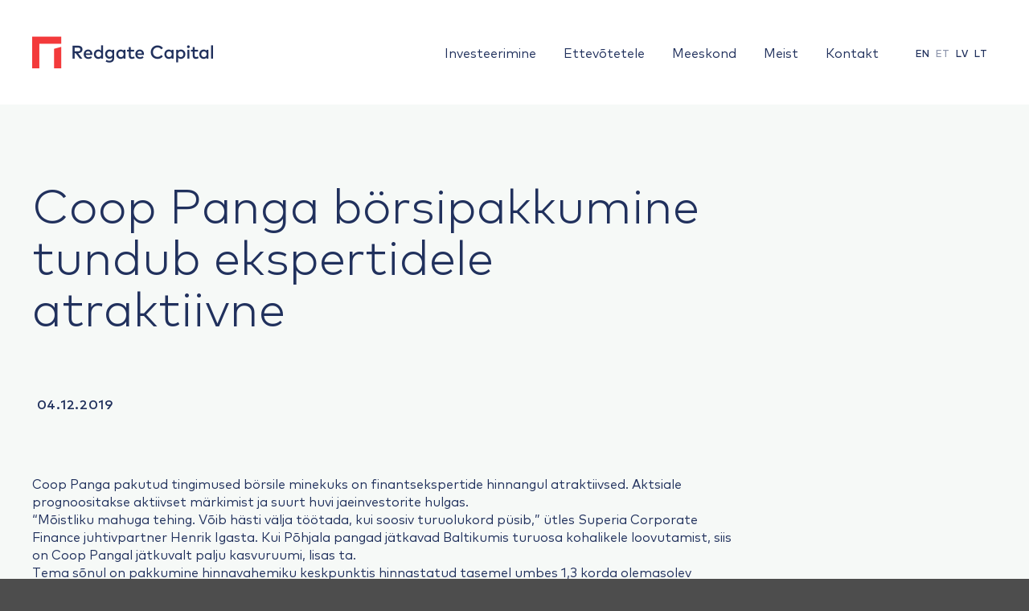

--- FILE ---
content_type: text/html; charset=UTF-8
request_url: https://redgatecapital.eu/coop-panga-borsipakkumine-tundub-ekspertidele-atraktiivne/
body_size: 23415
content:
<!DOCTYPE html>
<html lang="et" class="loading-site no-js">
<head><meta charset="UTF-8" /><script>if(navigator.userAgent.match(/MSIE|Internet Explorer/i)||navigator.userAgent.match(/Trident\/7\..*?rv:11/i)){var href=document.location.href;if(!href.match(/[?&]nowprocket/)){if(href.indexOf("?")==-1){if(href.indexOf("#")==-1){document.location.href=href+"?nowprocket=1"}else{document.location.href=href.replace("#","?nowprocket=1#")}}else{if(href.indexOf("#")==-1){document.location.href=href+"&nowprocket=1"}else{document.location.href=href.replace("#","&nowprocket=1#")}}}}</script><script>(()=>{class RocketLazyLoadScripts{constructor(){this.v="2.0.4",this.userEvents=["keydown","keyup","mousedown","mouseup","mousemove","mouseover","mouseout","touchmove","touchstart","touchend","touchcancel","wheel","click","dblclick","input"],this.attributeEvents=["onblur","onclick","oncontextmenu","ondblclick","onfocus","onmousedown","onmouseenter","onmouseleave","onmousemove","onmouseout","onmouseover","onmouseup","onmousewheel","onscroll","onsubmit"]}async t(){this.i(),this.o(),/iP(ad|hone)/.test(navigator.userAgent)&&this.h(),this.u(),this.l(this),this.m(),this.k(this),this.p(this),this._(),await Promise.all([this.R(),this.L()]),this.lastBreath=Date.now(),this.S(this),this.P(),this.D(),this.O(),this.M(),await this.C(this.delayedScripts.normal),await this.C(this.delayedScripts.defer),await this.C(this.delayedScripts.async),await this.T(),await this.F(),await this.j(),await this.A(),window.dispatchEvent(new Event("rocket-allScriptsLoaded")),this.everythingLoaded=!0,this.lastTouchEnd&&await new Promise(t=>setTimeout(t,500-Date.now()+this.lastTouchEnd)),this.I(),this.H(),this.U(),this.W()}i(){this.CSPIssue=sessionStorage.getItem("rocketCSPIssue"),document.addEventListener("securitypolicyviolation",t=>{this.CSPIssue||"script-src-elem"!==t.violatedDirective||"data"!==t.blockedURI||(this.CSPIssue=!0,sessionStorage.setItem("rocketCSPIssue",!0))},{isRocket:!0})}o(){window.addEventListener("pageshow",t=>{this.persisted=t.persisted,this.realWindowLoadedFired=!0},{isRocket:!0}),window.addEventListener("pagehide",()=>{this.onFirstUserAction=null},{isRocket:!0})}h(){let t;function e(e){t=e}window.addEventListener("touchstart",e,{isRocket:!0}),window.addEventListener("touchend",function i(o){o.changedTouches[0]&&t.changedTouches[0]&&Math.abs(o.changedTouches[0].pageX-t.changedTouches[0].pageX)<10&&Math.abs(o.changedTouches[0].pageY-t.changedTouches[0].pageY)<10&&o.timeStamp-t.timeStamp<200&&(window.removeEventListener("touchstart",e,{isRocket:!0}),window.removeEventListener("touchend",i,{isRocket:!0}),"INPUT"===o.target.tagName&&"text"===o.target.type||(o.target.dispatchEvent(new TouchEvent("touchend",{target:o.target,bubbles:!0})),o.target.dispatchEvent(new MouseEvent("mouseover",{target:o.target,bubbles:!0})),o.target.dispatchEvent(new PointerEvent("click",{target:o.target,bubbles:!0,cancelable:!0,detail:1,clientX:o.changedTouches[0].clientX,clientY:o.changedTouches[0].clientY})),event.preventDefault()))},{isRocket:!0})}q(t){this.userActionTriggered||("mousemove"!==t.type||this.firstMousemoveIgnored?"keyup"===t.type||"mouseover"===t.type||"mouseout"===t.type||(this.userActionTriggered=!0,this.onFirstUserAction&&this.onFirstUserAction()):this.firstMousemoveIgnored=!0),"click"===t.type&&t.preventDefault(),t.stopPropagation(),t.stopImmediatePropagation(),"touchstart"===this.lastEvent&&"touchend"===t.type&&(this.lastTouchEnd=Date.now()),"click"===t.type&&(this.lastTouchEnd=0),this.lastEvent=t.type,t.composedPath&&t.composedPath()[0].getRootNode()instanceof ShadowRoot&&(t.rocketTarget=t.composedPath()[0]),this.savedUserEvents.push(t)}u(){this.savedUserEvents=[],this.userEventHandler=this.q.bind(this),this.userEvents.forEach(t=>window.addEventListener(t,this.userEventHandler,{passive:!1,isRocket:!0})),document.addEventListener("visibilitychange",this.userEventHandler,{isRocket:!0})}U(){this.userEvents.forEach(t=>window.removeEventListener(t,this.userEventHandler,{passive:!1,isRocket:!0})),document.removeEventListener("visibilitychange",this.userEventHandler,{isRocket:!0}),this.savedUserEvents.forEach(t=>{(t.rocketTarget||t.target).dispatchEvent(new window[t.constructor.name](t.type,t))})}m(){const t="return false",e=Array.from(this.attributeEvents,t=>"data-rocket-"+t),i="["+this.attributeEvents.join("],[")+"]",o="[data-rocket-"+this.attributeEvents.join("],[data-rocket-")+"]",s=(e,i,o)=>{o&&o!==t&&(e.setAttribute("data-rocket-"+i,o),e["rocket"+i]=new Function("event",o),e.setAttribute(i,t))};new MutationObserver(t=>{for(const n of t)"attributes"===n.type&&(n.attributeName.startsWith("data-rocket-")||this.everythingLoaded?n.attributeName.startsWith("data-rocket-")&&this.everythingLoaded&&this.N(n.target,n.attributeName.substring(12)):s(n.target,n.attributeName,n.target.getAttribute(n.attributeName))),"childList"===n.type&&n.addedNodes.forEach(t=>{if(t.nodeType===Node.ELEMENT_NODE)if(this.everythingLoaded)for(const i of[t,...t.querySelectorAll(o)])for(const t of i.getAttributeNames())e.includes(t)&&this.N(i,t.substring(12));else for(const e of[t,...t.querySelectorAll(i)])for(const t of e.getAttributeNames())this.attributeEvents.includes(t)&&s(e,t,e.getAttribute(t))})}).observe(document,{subtree:!0,childList:!0,attributeFilter:[...this.attributeEvents,...e]})}I(){this.attributeEvents.forEach(t=>{document.querySelectorAll("[data-rocket-"+t+"]").forEach(e=>{this.N(e,t)})})}N(t,e){const i=t.getAttribute("data-rocket-"+e);i&&(t.setAttribute(e,i),t.removeAttribute("data-rocket-"+e))}k(t){Object.defineProperty(HTMLElement.prototype,"onclick",{get(){return this.rocketonclick||null},set(e){this.rocketonclick=e,this.setAttribute(t.everythingLoaded?"onclick":"data-rocket-onclick","this.rocketonclick(event)")}})}S(t){function e(e,i){let o=e[i];e[i]=null,Object.defineProperty(e,i,{get:()=>o,set(s){t.everythingLoaded?o=s:e["rocket"+i]=o=s}})}e(document,"onreadystatechange"),e(window,"onload"),e(window,"onpageshow");try{Object.defineProperty(document,"readyState",{get:()=>t.rocketReadyState,set(e){t.rocketReadyState=e},configurable:!0}),document.readyState="loading"}catch(t){console.log("WPRocket DJE readyState conflict, bypassing")}}l(t){this.originalAddEventListener=EventTarget.prototype.addEventListener,this.originalRemoveEventListener=EventTarget.prototype.removeEventListener,this.savedEventListeners=[],EventTarget.prototype.addEventListener=function(e,i,o){o&&o.isRocket||!t.B(e,this)&&!t.userEvents.includes(e)||t.B(e,this)&&!t.userActionTriggered||e.startsWith("rocket-")||t.everythingLoaded?t.originalAddEventListener.call(this,e,i,o):(t.savedEventListeners.push({target:this,remove:!1,type:e,func:i,options:o}),"mouseenter"!==e&&"mouseleave"!==e||t.originalAddEventListener.call(this,e,t.savedUserEvents.push,o))},EventTarget.prototype.removeEventListener=function(e,i,o){o&&o.isRocket||!t.B(e,this)&&!t.userEvents.includes(e)||t.B(e,this)&&!t.userActionTriggered||e.startsWith("rocket-")||t.everythingLoaded?t.originalRemoveEventListener.call(this,e,i,o):t.savedEventListeners.push({target:this,remove:!0,type:e,func:i,options:o})}}J(t,e){this.savedEventListeners=this.savedEventListeners.filter(i=>{let o=i.type,s=i.target||window;return e!==o||t!==s||(this.B(o,s)&&(i.type="rocket-"+o),this.$(i),!1)})}H(){EventTarget.prototype.addEventListener=this.originalAddEventListener,EventTarget.prototype.removeEventListener=this.originalRemoveEventListener,this.savedEventListeners.forEach(t=>this.$(t))}$(t){t.remove?this.originalRemoveEventListener.call(t.target,t.type,t.func,t.options):this.originalAddEventListener.call(t.target,t.type,t.func,t.options)}p(t){let e;function i(e){return t.everythingLoaded?e:e.split(" ").map(t=>"load"===t||t.startsWith("load.")?"rocket-jquery-load":t).join(" ")}function o(o){function s(e){const s=o.fn[e];o.fn[e]=o.fn.init.prototype[e]=function(){return this[0]===window&&t.userActionTriggered&&("string"==typeof arguments[0]||arguments[0]instanceof String?arguments[0]=i(arguments[0]):"object"==typeof arguments[0]&&Object.keys(arguments[0]).forEach(t=>{const e=arguments[0][t];delete arguments[0][t],arguments[0][i(t)]=e})),s.apply(this,arguments),this}}if(o&&o.fn&&!t.allJQueries.includes(o)){const e={DOMContentLoaded:[],"rocket-DOMContentLoaded":[]};for(const t in e)document.addEventListener(t,()=>{e[t].forEach(t=>t())},{isRocket:!0});o.fn.ready=o.fn.init.prototype.ready=function(i){function s(){parseInt(o.fn.jquery)>2?setTimeout(()=>i.bind(document)(o)):i.bind(document)(o)}return"function"==typeof i&&(t.realDomReadyFired?!t.userActionTriggered||t.fauxDomReadyFired?s():e["rocket-DOMContentLoaded"].push(s):e.DOMContentLoaded.push(s)),o([])},s("on"),s("one"),s("off"),t.allJQueries.push(o)}e=o}t.allJQueries=[],o(window.jQuery),Object.defineProperty(window,"jQuery",{get:()=>e,set(t){o(t)}})}P(){const t=new Map;document.write=document.writeln=function(e){const i=document.currentScript,o=document.createRange(),s=i.parentElement;let n=t.get(i);void 0===n&&(n=i.nextSibling,t.set(i,n));const c=document.createDocumentFragment();o.setStart(c,0),c.appendChild(o.createContextualFragment(e)),s.insertBefore(c,n)}}async R(){return new Promise(t=>{this.userActionTriggered?t():this.onFirstUserAction=t})}async L(){return new Promise(t=>{document.addEventListener("DOMContentLoaded",()=>{this.realDomReadyFired=!0,t()},{isRocket:!0})})}async j(){return this.realWindowLoadedFired?Promise.resolve():new Promise(t=>{window.addEventListener("load",t,{isRocket:!0})})}M(){this.pendingScripts=[];this.scriptsMutationObserver=new MutationObserver(t=>{for(const e of t)e.addedNodes.forEach(t=>{"SCRIPT"!==t.tagName||t.noModule||t.isWPRocket||this.pendingScripts.push({script:t,promise:new Promise(e=>{const i=()=>{const i=this.pendingScripts.findIndex(e=>e.script===t);i>=0&&this.pendingScripts.splice(i,1),e()};t.addEventListener("load",i,{isRocket:!0}),t.addEventListener("error",i,{isRocket:!0}),setTimeout(i,1e3)})})})}),this.scriptsMutationObserver.observe(document,{childList:!0,subtree:!0})}async F(){await this.X(),this.pendingScripts.length?(await this.pendingScripts[0].promise,await this.F()):this.scriptsMutationObserver.disconnect()}D(){this.delayedScripts={normal:[],async:[],defer:[]},document.querySelectorAll("script[type$=rocketlazyloadscript]").forEach(t=>{t.hasAttribute("data-rocket-src")?t.hasAttribute("async")&&!1!==t.async?this.delayedScripts.async.push(t):t.hasAttribute("defer")&&!1!==t.defer||"module"===t.getAttribute("data-rocket-type")?this.delayedScripts.defer.push(t):this.delayedScripts.normal.push(t):this.delayedScripts.normal.push(t)})}async _(){await this.L();let t=[];document.querySelectorAll("script[type$=rocketlazyloadscript][data-rocket-src]").forEach(e=>{let i=e.getAttribute("data-rocket-src");if(i&&!i.startsWith("data:")){i.startsWith("//")&&(i=location.protocol+i);try{const o=new URL(i).origin;o!==location.origin&&t.push({src:o,crossOrigin:e.crossOrigin||"module"===e.getAttribute("data-rocket-type")})}catch(t){}}}),t=[...new Map(t.map(t=>[JSON.stringify(t),t])).values()],this.Y(t,"preconnect")}async G(t){if(await this.K(),!0!==t.noModule||!("noModule"in HTMLScriptElement.prototype))return new Promise(e=>{let i;function o(){(i||t).setAttribute("data-rocket-status","executed"),e()}try{if(navigator.userAgent.includes("Firefox/")||""===navigator.vendor||this.CSPIssue)i=document.createElement("script"),[...t.attributes].forEach(t=>{let e=t.nodeName;"type"!==e&&("data-rocket-type"===e&&(e="type"),"data-rocket-src"===e&&(e="src"),i.setAttribute(e,t.nodeValue))}),t.text&&(i.text=t.text),t.nonce&&(i.nonce=t.nonce),i.hasAttribute("src")?(i.addEventListener("load",o,{isRocket:!0}),i.addEventListener("error",()=>{i.setAttribute("data-rocket-status","failed-network"),e()},{isRocket:!0}),setTimeout(()=>{i.isConnected||e()},1)):(i.text=t.text,o()),i.isWPRocket=!0,t.parentNode.replaceChild(i,t);else{const i=t.getAttribute("data-rocket-type"),s=t.getAttribute("data-rocket-src");i?(t.type=i,t.removeAttribute("data-rocket-type")):t.removeAttribute("type"),t.addEventListener("load",o,{isRocket:!0}),t.addEventListener("error",i=>{this.CSPIssue&&i.target.src.startsWith("data:")?(console.log("WPRocket: CSP fallback activated"),t.removeAttribute("src"),this.G(t).then(e)):(t.setAttribute("data-rocket-status","failed-network"),e())},{isRocket:!0}),s?(t.fetchPriority="high",t.removeAttribute("data-rocket-src"),t.src=s):t.src="data:text/javascript;base64,"+window.btoa(unescape(encodeURIComponent(t.text)))}}catch(i){t.setAttribute("data-rocket-status","failed-transform"),e()}});t.setAttribute("data-rocket-status","skipped")}async C(t){const e=t.shift();return e?(e.isConnected&&await this.G(e),this.C(t)):Promise.resolve()}O(){this.Y([...this.delayedScripts.normal,...this.delayedScripts.defer,...this.delayedScripts.async],"preload")}Y(t,e){this.trash=this.trash||[];let i=!0;var o=document.createDocumentFragment();t.forEach(t=>{const s=t.getAttribute&&t.getAttribute("data-rocket-src")||t.src;if(s&&!s.startsWith("data:")){const n=document.createElement("link");n.href=s,n.rel=e,"preconnect"!==e&&(n.as="script",n.fetchPriority=i?"high":"low"),t.getAttribute&&"module"===t.getAttribute("data-rocket-type")&&(n.crossOrigin=!0),t.crossOrigin&&(n.crossOrigin=t.crossOrigin),t.integrity&&(n.integrity=t.integrity),t.nonce&&(n.nonce=t.nonce),o.appendChild(n),this.trash.push(n),i=!1}}),document.head.appendChild(o)}W(){this.trash.forEach(t=>t.remove())}async T(){try{document.readyState="interactive"}catch(t){}this.fauxDomReadyFired=!0;try{await this.K(),this.J(document,"readystatechange"),document.dispatchEvent(new Event("rocket-readystatechange")),await this.K(),document.rocketonreadystatechange&&document.rocketonreadystatechange(),await this.K(),this.J(document,"DOMContentLoaded"),document.dispatchEvent(new Event("rocket-DOMContentLoaded")),await this.K(),this.J(window,"DOMContentLoaded"),window.dispatchEvent(new Event("rocket-DOMContentLoaded"))}catch(t){console.error(t)}}async A(){try{document.readyState="complete"}catch(t){}try{await this.K(),this.J(document,"readystatechange"),document.dispatchEvent(new Event("rocket-readystatechange")),await this.K(),document.rocketonreadystatechange&&document.rocketonreadystatechange(),await this.K(),this.J(window,"load"),window.dispatchEvent(new Event("rocket-load")),await this.K(),window.rocketonload&&window.rocketonload(),await this.K(),this.allJQueries.forEach(t=>t(window).trigger("rocket-jquery-load")),await this.K(),this.J(window,"pageshow");const t=new Event("rocket-pageshow");t.persisted=this.persisted,window.dispatchEvent(t),await this.K(),window.rocketonpageshow&&window.rocketonpageshow({persisted:this.persisted})}catch(t){console.error(t)}}async K(){Date.now()-this.lastBreath>45&&(await this.X(),this.lastBreath=Date.now())}async X(){return document.hidden?new Promise(t=>setTimeout(t)):new Promise(t=>requestAnimationFrame(t))}B(t,e){return e===document&&"readystatechange"===t||(e===document&&"DOMContentLoaded"===t||(e===window&&"DOMContentLoaded"===t||(e===window&&"load"===t||e===window&&"pageshow"===t)))}static run(){(new RocketLazyLoadScripts).t()}}RocketLazyLoadScripts.run()})();</script>
	
	<link rel="profile" href="http://gmpg.org/xfn/11" />
	<link rel="pingback" href="https://redgatecapital.eu/xmlrpc.php" />

	<script type="rocketlazyloadscript">(function(html){html.className = html.className.replace(/\bno-js\b/,'js')})(document.documentElement);</script>
<meta name='robots' content='index, follow, max-image-preview:large, max-snippet:-1, max-video-preview:-1' />
	<style>img:is([sizes="auto" i], [sizes^="auto," i]) { contain-intrinsic-size: 3000px 1500px }</style>
	<meta name="viewport" content="width=device-width, initial-scale=1" />
	<!-- This site is optimized with the Yoast SEO plugin v26.4 - https://yoast.com/wordpress/plugins/seo/ -->
	<title>Coop Panga börsipakkumine tundub ekspertidele atraktiivne - Redgate</title>
<style id="rocket-critical-css">.wpml-ls-legacy-list-horizontal{border:1px solid transparent;padding:7px;clear:both}.wpml-ls-legacy-list-horizontal>ul{padding:0;margin:0!important;list-style-type:none}.wpml-ls-legacy-list-horizontal .wpml-ls-item{padding:0;margin:0;list-style-type:none;display:inline-block}.wpml-ls-legacy-list-horizontal a{display:block;text-decoration:none;padding:5px 10px 6px;line-height:1}.wpml-ls-legacy-list-horizontal a span{vertical-align:middle}html{-ms-text-size-adjust:100%;-webkit-text-size-adjust:100%;font-family:sans-serif}body{margin:0}article,header,main{display:block}a{background-color:transparent}strong{font-weight:inherit;font-weight:bolder}img{border-style:none}svg:not(:root){overflow:hidden}*,:after,:before,html{box-sizing:border-box}html{background-attachment:fixed}body{-webkit-font-smoothing:antialiased;-moz-osx-font-smoothing:grayscale;color:#777;scroll-behavior:smooth}img{display:inline-block;height:auto;max-width:100%;vertical-align:middle}a{touch-action:manipulation}.col{margin:0;padding:0 15px 30px;position:relative;width:100%}@media screen and (max-width:849px){.col{padding-bottom:30px}}@media screen and (min-width:850px){.row-divided>.col+.col:not(.large-12){border-left:1px solid #ececec}}@media screen and (min-width:850px){.large-3{flex-basis:25%;max-width:25%}.large-9{flex-basis:75%;max-width:75%}}.container,.row,body{margin-left:auto;margin-right:auto;width:100%}.container{padding-left:15px;padding-right:15px}.container,.row{max-width:1080px}.row.row-large{max-width:1110px}.flex-row{align-items:center;display:flex;flex-flow:row nowrap;justify-content:space-between;width:100%}.header .flex-row{height:100%}.flex-col{max-height:100%}.flex-grow{-ms-flex-negative:1;-ms-flex-preferred-size:auto!important;flex:1}.flex-left{margin-right:auto}.flex-right{margin-left:auto}@media (-ms-high-contrast:none){.nav>li>a>i{top:-1px}}.row{display:flex;flex-flow:row wrap;width:100%}@media screen and (min-width:850px){.row-large{padding-left:0;padding-right:0}.row-large>.col{margin-bottom:0;padding:0 30px 30px}}.nav-dropdown{background-color:#fff;color:#777;display:table;left:-99999px;margin:0;max-height:0;min-width:260px;opacity:0;padding:20px 0;position:absolute;text-align:left;visibility:hidden;z-index:9}.nav-dropdown:after{clear:both;content:"";display:block;height:0;visibility:hidden}.nav-dropdown li{display:block;margin:0;vertical-align:top}.nav-dropdown>li>a{display:block;line-height:1.3;padding:10px 20px;width:auto}.nav-dropdown>li:last-child:not(.nav-dropdown-col)>a{border-bottom:0!important}.nav-dropdown.nav-dropdown-default>li>a{border-bottom:1px solid #ececec;margin:0 10px;padding-left:0;padding-right:0}.nav-dropdown-default{padding:20px}.nav-dropdown-has-shadow .nav-dropdown{box-shadow:1px 1px 15px rgba(0,0,0,.15)}.nav-dropdown-has-border .nav-dropdown{border:2px solid #ddd}.nav,.nav ul:not(.nav-dropdown){margin:0;padding:0}.nav{align-items:center;display:inline-block;display:flex;flex-flow:row wrap;width:100%}.nav,.nav>li{position:relative}.nav>li{list-style:none;margin:0 7px;padding:0}.nav>li,.nav>li>a{display:inline-block}.nav>li>a{align-items:center;display:inline-flex;flex-wrap:wrap;padding:10px 0}.nav-left{justify-content:flex-start}.nav-right{justify-content:flex-end}.nav-dropdown>li>a,.nav>li>a{color:hsla(0,0%,40%,.85)}.nav-dropdown>li>a{display:block}.nav li:first-child{margin-left:0!important}.nav li:last-child{margin-right:0!important}.nav-uppercase>li>a{font-weight:bolder;letter-spacing:.02em;text-transform:uppercase}.nav-line-bottom>li>a:before{background-color:#446084;content:" ";height:3px;left:50%;opacity:0;position:absolute;top:0;transform:translateX(-50%);width:100%}.nav-line-bottom>li:after,.nav-line-bottom>li:before{display:none}.nav-line-bottom>li>a:before{bottom:0;top:auto}.nav.nav-vertical{flex-flow:column}.nav.nav-vertical li{list-style:none;margin:0;width:100%}.nav-vertical li li{font-size:1em;padding-left:.5em}.nav-vertical>li{align-items:center;display:flex;flex-flow:row wrap}.nav-vertical>li ul{width:100%}.nav-vertical>li>a,.nav-vertical>li>ul>li a{align-items:center;display:flex;flex-grow:1;width:auto}.nav-vertical>li.html{padding-bottom:1em;padding-top:1em}.nav-vertical>li>ul li a{color:#666}.nav-vertical>li>ul{margin:0 0 2em;padding-left:1em}.nav .children{left:-99999px;opacity:0;position:fixed;transform:translateX(-10px)}@media (prefers-reduced-motion){.nav .children{opacity:1;transform:none}}.nav-sidebar.nav-vertical>li+li{border-top:1px solid #ececec}.nav-vertical>li+li{border-top:1px solid #ececec}.is-divider{background-color:rgba(0,0,0,.1);display:block;height:3px;margin:1em 0;max-width:30px;width:100%}i[class^=icon-]{speak:none!important;display:inline-block;font-display:block;font-family:fl-icons!important;font-style:normal!important;font-variant:normal!important;font-weight:400!important;line-height:1.2;margin:0;padding:0;position:relative;text-transform:none!important}.nav>li>a>i{font-size:20px;vertical-align:middle}.nav>li>a>i.icon-menu{font-size:1.9em}.nav>li.has-icon>a>i{min-width:1em}.has-dropdown .icon-angle-down{font-size:16px;margin-left:.2em;opacity:.6}img{opacity:1}.mfp-hide{display:none!important}a{color:#334862;text-decoration:none}ul{list-style:disc}ul{margin-top:0;padding:0}ul ul{margin:1.5em 0 1.5em 3em}li{margin-bottom:.6em}p,ul{margin-bottom:1.3em}body{line-height:1.6}h1,h6{text-rendering:optimizeSpeed;color:#555;margin-bottom:.5em;margin-top:0;width:100%}h1{font-size:1.7em}h1{line-height:1.3}h6{font-size:.85em;opacity:.8}@media (max-width:549px){h1{font-size:1.4em}}p{margin-top:0}.uppercase,h6{letter-spacing:.05em;line-height:1.05;text-transform:uppercase}.uppercase{line-height:1.2;text-transform:uppercase}.is-small{font-size:.8em}.is-xsmall{font-size:.7em}.nav>li>a{font-size:.8em}.nav>li.html{font-size:.85em}.clearfix:after,.container:after,.row:after{clear:both;content:"";display:table}@media (max-width:549px){.small-text-center{float:none!important;text-align:center!important;width:100%!important}}@media (min-width:850px){.show-for-medium{display:none!important}}@media (max-width:849px){.hide-for-medium{display:none!important}.medium-text-center .pull-left{float:none}.medium-text-center{float:none!important;text-align:center!important;width:100%!important}}.pull-left{margin-left:0!important}.text-center{text-align:center}.text-center .is-divider,.text-center>div{margin-left:auto;margin-right:auto}.fill{bottom:0}.fill{height:100%;left:0;margin:0!important;padding:0!important;position:absolute;right:0;top:0}.pull-left{float:left}.no-scrollbar{-ms-overflow-style:-ms-autohiding-scrollbar;scrollbar-width:none}.no-scrollbar::-webkit-scrollbar{height:0!important;width:0!important}.screen-reader-text{clip:rect(1px,1px,1px,1px);height:1px;overflow:hidden;position:absolute!important;width:1px}.dark{color:#f1f1f1}html{overflow-x:hidden}@media (max-width:849px){body{overflow-x:hidden}}#main,#wrapper{background-color:#fff;position:relative}.page-wrapper{padding-bottom:30px;padding-top:30px}.header,.header-wrapper{background-position:50% 0;background-size:cover;position:relative;width:100%;z-index:30}.header-bg-color{background-color:hsla(0,0%,100%,.9)}.header-bg-color,.header-bg-image{background-position:50% 0}.header-main{position:relative;z-index:10}@media (max-width:849px){.header-main li.html.custom{display:none}}.post{margin:0 0 30px}.entry-header-text{padding:1.5em 0}.entry-header-text.text-center{padding-left:1.5em;padding-right:1.5em}.entry-header-text-top{padding-top:0}.entry-content{padding-bottom:1.5em;padding-top:1.5em}.updated:not(.published){display:none}.absolute-footer,html{background-color:#5b5b5b}.absolute-footer{color:rgba(0,0,0,.5);font-size:.9em;padding:10px 0 15px}.absolute-footer.dark{color:hsla(0,0%,100%,.5)}.logo{line-height:1;margin:0}.logo a{color:#446084;display:block;font-size:32px;font-weight:bolder;margin:0;text-decoration:none;text-transform:uppercase}.logo img{display:block;width:auto}.header-logo-dark{display:none!important}.logo-left .logo{margin-left:0;margin-right:30px}@media screen and (max-width:849px){.header-inner .nav{flex-wrap:nowrap}.medium-logo-center .flex-left{flex:1 1 0;order:1}.medium-logo-center .logo{margin:0 15px;order:2;text-align:center}.medium-logo-center .logo img{margin:0 auto}.medium-logo-center .flex-right{flex:1 1 0;order:3}}.icon-menu:before{content:""}.icon-angle-down:before{content:""}@font-face{font-family:'Mark Pro';src:url('https://redgatecapital.eu/wp-content/themes/redgate/assets/fonts/DSLCLUMarkPro-Thin.eot');src:url('https://redgatecapital.eu/wp-content/themes/redgate/assets/fonts/DSLCLUMarkPro-Thin.eot?#iefix') format('embedded-opentype'),url('https://redgatecapital.eu/wp-content/themes/redgate/assets/fonts/DSLCLUMarkPro-Thin.woff2') format('woff2'),url('https://redgatecapital.eu/wp-content/themes/redgate/assets/fonts/DSLCLUMarkPro-Thin.woff') format('woff'),url('https://redgatecapital.eu/wp-content/themes/redgate/assets/fonts/DSLCLUMarkPro-Thin.ttf') format('truetype');font-weight:100;font-style:normal;font-display:swap}@font-face{font-family:'Mark Pro';src:url('https://redgatecapital.eu/wp-content/themes/redgate/assets/fonts/DSLCLUMarkPro-ExtraLight.eot');src:url('https://redgatecapital.eu/wp-content/themes/redgate/assets/fonts/DSLCLUMarkPro-ExtraLight.eot?#iefix') format('embedded-opentype'),url('https://redgatecapital.eu/wp-content/themes/redgate/assets/fonts/DSLCLUMarkPro-ExtraLight.woff2') format('woff2'),url('https://redgatecapital.eu/wp-content/themes/redgate/assets/fonts/DSLCLUMarkPro-ExtraLight.woff') format('woff'),url('https://redgatecapital.eu/wp-content/themes/redgate/assets/fonts/DSLCLUMarkPro-ExtraLight.ttf') format('truetype');font-weight:200;font-style:normal;font-display:swap}@font-face{font-family:'Mark Pro';src:url('https://redgatecapital.eu/wp-content/themes/redgate/assets/fonts/DSLCLUMarkPro-Light.eot');src:url('https://redgatecapital.eu/wp-content/themes/redgate/assets/fonts/DSLCLUMarkPro-Light.eot?#iefix') format('embedded-opentype'),url('https://redgatecapital.eu/wp-content/themes/redgate/assets/fonts/DSLCLUMarkPro-Light.woff2') format('woff2'),url('https://redgatecapital.eu/wp-content/themes/redgate/assets/fonts/DSLCLUMarkPro-Light.woff') format('woff'),url('https://redgatecapital.eu/wp-content/themes/redgate/assets/fonts/DSLCLUMarkPro-Light.ttf') format('truetype');font-weight:300;font-style:normal;font-display:swap}@font-face{font-family:'Mark Pro';src:url('https://redgatecapital.eu/wp-content/themes/redgate/assets/fonts/DSLCLUMarkPro.eot');src:url('https://redgatecapital.eu/wp-content/themes/redgate/assets/fonts/DSLCLUMarkPro.eot?#iefix') format('embedded-opentype'),url('https://redgatecapital.eu/wp-content/themes/redgate/assets/fonts/DSLCLUMarkPro.woff2') format('woff2'),url('https://redgatecapital.eu/wp-content/themes/redgate/assets/fonts/DSLCLUMarkPro.woff') format('woff'),url('https://redgatecapital.eu/wp-content/themes/redgate/assets/fonts/DSLCLUMarkPro.ttf') format('truetype');font-weight:normal;font-style:normal;font-display:swap}@font-face{font-family:'Mark Pro';src:url('https://redgatecapital.eu/wp-content/themes/redgate/assets/fonts/DSLCLUMarkPro-Medium.eot');src:url('https://redgatecapital.eu/wp-content/themes/redgate/assets/fonts/DSLCLUMarkPro-Medium.eot?#iefix') format('embedded-opentype'),url('https://redgatecapital.eu/wp-content/themes/redgate/assets/fonts/DSLCLUMarkPro-Medium.woff2') format('woff2'),url('https://redgatecapital.eu/wp-content/themes/redgate/assets/fonts/DSLCLUMarkPro-Medium.woff') format('woff'),url('https://redgatecapital.eu/wp-content/themes/redgate/assets/fonts/DSLCLUMarkPro-Medium.ttf') format('truetype');font-weight:500;font-style:normal;font-display:swap}@font-face{font-family:'Mark Pro';src:url('https://redgatecapital.eu/wp-content/themes/redgate/assets/fonts/DSLCLUMarkPro-Heavy.eot');src:url('https://redgatecapital.eu/wp-content/themes/redgate/assets/fonts/DSLCLUMarkPro-Heavy.eot?#iefix') format('embedded-opentype'),url('https://redgatecapital.eu/wp-content/themes/redgate/assets/fonts/DSLCLUMarkPro-Heavy.woff2') format('woff2'),url('https://redgatecapital.eu/wp-content/themes/redgate/assets/fonts/DSLCLUMarkPro-Heavy.woff') format('woff'),url('https://redgatecapital.eu/wp-content/themes/redgate/assets/fonts/DSLCLUMarkPro-Heavy.ttf') format('truetype');font-weight:700;font-style:normal;font-display:swap}@font-face{font-family:'Mark Pro';src:url('https://redgatecapital.eu/wp-content/themes/redgate/assets/fonts/DSLCLUMarkPro-Black.eot');src:url('https://redgatecapital.eu/wp-content/themes/redgate/assets/fonts/DSLCLUMarkPro-Black.eot?#iefix') format('embedded-opentype'),url('https://redgatecapital.eu/wp-content/themes/redgate/assets/fonts/DSLCLUMarkPro-Black.woff2') format('woff2'),url('https://redgatecapital.eu/wp-content/themes/redgate/assets/fonts/DSLCLUMarkPro-Black.woff') format('woff'),url('https://redgatecapital.eu/wp-content/themes/redgate/assets/fonts/DSLCLUMarkPro-Black.ttf') format('truetype');font-weight:900;font-style:normal;font-display:swap}body,p,h1,h6,.nav>li>a{font-family:"Mark Pro","Lato",sans-serif!important}p{line-height:1.375em}h1{font-size:3.75em;line-height:64px}h1{font-weight:300!important}.header-main .nav>li>a{font-size:1em;font-weight:400;line-height:11px!important}.header-main .nav>li{margin:0 17px}.header-nav.nav-line-bottom>li>a:before{background-color:#F33A3B!important;height:2px;width:36px;left:18px}.header-main .menu-item .icon-angle-down{display:none}.header-main .nav-dropdown.sub-menu{border:none;box-shadow:none;padding:20px 15px}.nav-dropdown.nav-dropdown-default>li>a{color:#21315d;border:none;padding-bottom:5px;padding-top:5px;font-size:.9em}li.wpml-ls-current-language a{opacity:0.5}.wpml-ls-legacy-list-horizontal a{font-size:0.88em;padding:5px 4px;font-weight:500}.nav-vertical>li>ul li a{color:#21315D;font-size:.8em}.mobile-nav .icon-menu{color:#21315D}.single-post #main{background-color:#F6F9F7}.row-divided>.col+.col:not(.large-12){border-left:none}.single-post .entry-category,.single-post .entry-divider,.single-post .byline{display:none}.single-post .entry-header-text.text-center{padding-left:0!important}.single-post h1.entry-title{text-align:left;padding-top:60px}.single-post .entry-meta{text-align:left;padding:50px 0 30px}.single-post .entry-meta .posted-on{font-size:0}.single-post .entry-meta .posted-on a{font-size:17px;font-weight:500}#footer .absolute-footer{display:none}@media screen and (min-width:1000px) and (max-width:1250px){.container,.row{max-width:950px!important}.header-main .nav>li{margin:0 10px}}@media screen and (min-width:850px) and (max-width:999px){.container,.row{max-width:800px!important}.header-main .nav>li{margin:0 8px;font-size:.8em}}@media screen and (min-width:850px) and (max-width:1250px){p{font-size:.9em}h1{font-size:2.5em;line-height:44px}.row-large>.col{padding:0 10px 30px}}@media screen and (min-width:550px) and (max-width:849px){.container,.row{max-width:650px!important}}@media screen and (max-width:849px){p{font-size:12px}h1{font-size:30px;line-height:32px}.nav .html_topbar_left .wpml-ls-legacy-list-horizontal{padding-left:0}.nav .html_topbar_left .wpml-ls ul li{width:unset}.nav .html_topbar_left .wpml-ls ul li:first-of-type>a{padding-left:0}}</style><link rel="preload" data-rocket-preload as="image" href="https://redgatecapital.eu/wp-content/uploads/Redgate_logo.png" fetchpriority="high">
	<link rel="canonical" href="https://redgatecapital.eu/coop-panga-borsipakkumine-tundub-ekspertidele-atraktiivne/" />
	<meta property="og:locale" content="et_EE" />
	<meta property="og:type" content="article" />
	<meta property="og:title" content="Coop Panga börsipakkumine tundub ekspertidele atraktiivne - Redgate" />
	<meta property="og:description" content="Coop Panga pakutud tingimused börsile minekuks on finantsekspertide hinnangul atraktiivsed. Aktsiale prognoositakse aktiivset märkimist ja suurt huvi jaeinvestorite hulgas. &#8220;Mõistliku mahuga tehing. Võib hästi välja töötada, kui soosiv turuolukord püsib,&#8221; ütles Superia Corporate Finance juhtivpartner Henrik Igasta. Kui Põhjala pangad jätkavad Baltikumis turuosa kohalikele loovutamist, siis on Coop Pangal jätkuvalt palju kasvuruumi, lisas ta. Tema [...]" />
	<meta property="og:url" content="https://redgatecapital.eu/coop-panga-borsipakkumine-tundub-ekspertidele-atraktiivne/" />
	<meta property="og:site_name" content="Redgate" />
	<meta property="article:publisher" content="https://www.facebook.com/RedgateCapital" />
	<meta property="article:published_time" content="2019-12-04T06:44:04+00:00" />
	<meta property="og:image" content="https://redgatecapital.eu/wp-content/uploads/Redgate_logo_square.png" />
	<meta property="og:image:width" content="480" />
	<meta property="og:image:height" content="480" />
	<meta property="og:image:type" content="image/png" />
	<meta name="author" content="admin" />
	<meta name="twitter:card" content="summary_large_image" />
	<meta name="twitter:label1" content="Written by" />
	<meta name="twitter:data1" content="admin" />
	<meta name="twitter:label2" content="Est. reading time" />
	<meta name="twitter:data2" content="2 minutit" />
	<script type="application/ld+json" class="yoast-schema-graph">{"@context":"https://schema.org","@graph":[{"@type":"Article","@id":"https://redgatecapital.eu/coop-panga-borsipakkumine-tundub-ekspertidele-atraktiivne/#article","isPartOf":{"@id":"https://redgatecapital.eu/coop-panga-borsipakkumine-tundub-ekspertidele-atraktiivne/"},"author":{"name":"admin","@id":"https://redgatecapital.eu/#/schema/person/6370280c633f026482b397097e3cec48"},"headline":"Coop Panga börsipakkumine tundub ekspertidele atraktiivne","datePublished":"2019-12-04T06:44:04+00:00","mainEntityOfPage":{"@id":"https://redgatecapital.eu/coop-panga-borsipakkumine-tundub-ekspertidele-atraktiivne/"},"wordCount":375,"commentCount":0,"publisher":{"@id":"https://redgatecapital.eu/#organization"},"articleSection":["Uudised"],"inLanguage":"et","potentialAction":[{"@type":"CommentAction","name":"Comment","target":["https://redgatecapital.eu/coop-panga-borsipakkumine-tundub-ekspertidele-atraktiivne/#respond"]}]},{"@type":"WebPage","@id":"https://redgatecapital.eu/coop-panga-borsipakkumine-tundub-ekspertidele-atraktiivne/","url":"https://redgatecapital.eu/coop-panga-borsipakkumine-tundub-ekspertidele-atraktiivne/","name":"Coop Panga börsipakkumine tundub ekspertidele atraktiivne - Redgate","isPartOf":{"@id":"https://redgatecapital.eu/#website"},"datePublished":"2019-12-04T06:44:04+00:00","breadcrumb":{"@id":"https://redgatecapital.eu/coop-panga-borsipakkumine-tundub-ekspertidele-atraktiivne/#breadcrumb"},"inLanguage":"et","potentialAction":[{"@type":"ReadAction","target":["https://redgatecapital.eu/coop-panga-borsipakkumine-tundub-ekspertidele-atraktiivne/"]}]},{"@type":"BreadcrumbList","@id":"https://redgatecapital.eu/coop-panga-borsipakkumine-tundub-ekspertidele-atraktiivne/#breadcrumb","itemListElement":[{"@type":"ListItem","position":1,"name":"Home","item":"https://redgatecapital.eu/"},{"@type":"ListItem","position":2,"name":"Coop Panga börsipakkumine tundub ekspertidele atraktiivne"}]},{"@type":"WebSite","@id":"https://redgatecapital.eu/#website","url":"https://redgatecapital.eu/","name":"Redgate","description":"","publisher":{"@id":"https://redgatecapital.eu/#organization"},"potentialAction":[{"@type":"SearchAction","target":{"@type":"EntryPoint","urlTemplate":"https://redgatecapital.eu/?s={search_term_string}"},"query-input":{"@type":"PropertyValueSpecification","valueRequired":true,"valueName":"search_term_string"}}],"inLanguage":"et"},{"@type":"Organization","@id":"https://redgatecapital.eu/#organization","name":"Redgate Capital AS","url":"https://redgatecapital.eu/","logo":{"@type":"ImageObject","inLanguage":"et","@id":"https://redgatecapital.eu/#/schema/logo/image/","url":"https://redgatecapital.eu/wp-content/uploads/Redgate_logo.png","contentUrl":"https://redgatecapital.eu/wp-content/uploads/Redgate_logo.png","width":450,"height":80,"caption":"Redgate Capital AS"},"image":{"@id":"https://redgatecapital.eu/#/schema/logo/image/"},"sameAs":["https://www.facebook.com/RedgateCapital"]},{"@type":"Person","@id":"https://redgatecapital.eu/#/schema/person/6370280c633f026482b397097e3cec48","name":"admin","sameAs":["https://redgatecapital.eu"]}]}</script>
	<!-- / Yoast SEO plugin. -->



<link rel='prefetch' href='https://redgatecapital.eu/wp-content/themes/flatsome/assets/js/flatsome.js?ver=e2eddd6c228105dac048' />
<link rel='prefetch' href='https://redgatecapital.eu/wp-content/themes/flatsome/assets/js/chunk.slider.js?ver=3.20.3' />
<link rel='prefetch' href='https://redgatecapital.eu/wp-content/themes/flatsome/assets/js/chunk.popups.js?ver=3.20.3' />
<link rel='prefetch' href='https://redgatecapital.eu/wp-content/themes/flatsome/assets/js/chunk.tooltips.js?ver=3.20.3' />
<link rel="alternate" type="application/rss+xml" title="Redgate &raquo; RSS" href="https://redgatecapital.eu/feed/" />
<link rel="alternate" type="application/rss+xml" title="Redgate &raquo; Kommentaaride RSS" href="https://redgatecapital.eu/comments/feed/" />
<link rel='preload'  href='https://redgatecapital.eu/wp-includes/css/dist/components/style.min.css?ver=6.8.3' data-rocket-async="style" as="style" onload="this.onload=null;this.rel='stylesheet'" onerror="this.removeAttribute('data-rocket-async')"  type='text/css' media='all' />
<link rel='preload'  href='https://redgatecapital.eu/wp-includes/css/dist/preferences/style.min.css?ver=6.8.3' data-rocket-async="style" as="style" onload="this.onload=null;this.rel='stylesheet'" onerror="this.removeAttribute('data-rocket-async')"  type='text/css' media='all' />
<link rel='preload'  href='https://redgatecapital.eu/wp-includes/css/dist/block-editor/style.min.css?ver=6.8.3' data-rocket-async="style" as="style" onload="this.onload=null;this.rel='stylesheet'" onerror="this.removeAttribute('data-rocket-async')"  type='text/css' media='all' />
<link data-minify="1" rel='preload'  href='https://redgatecapital.eu/wp-content/cache/min/1/wp-content/plugins/popup-maker/dist/packages/block-library-style.css?ver=1763640882' data-rocket-async="style" as="style" onload="this.onload=null;this.rel='stylesheet'" onerror="this.removeAttribute('data-rocket-async')"  type='text/css' media='all' />
<link rel='preload'  href='https://redgatecapital.eu/wp-content/plugins/sitepress-multilingual-cms/templates/language-switchers/legacy-list-horizontal/style.min.css?ver=1' data-rocket-async="style" as="style" onload="this.onload=null;this.rel='stylesheet'" onerror="this.removeAttribute('data-rocket-async')"  type='text/css' media='all' />
<link data-minify="1" rel='preload'  href='https://redgatecapital.eu/wp-content/cache/min/1/wp-content/plugins/tablepress/css/build/default.css?ver=1763640882' data-rocket-async="style" as="style" onload="this.onload=null;this.rel='stylesheet'" onerror="this.removeAttribute('data-rocket-async')"  type='text/css' media='all' />
<link data-minify="1" rel='preload'  href='https://redgatecapital.eu/wp-content/cache/min/1/wp-content/themes/redgate/assets/js/ajax.css?ver=1763640882' data-rocket-async="style" as="style" onload="this.onload=null;this.rel='stylesheet'" onerror="this.removeAttribute('data-rocket-async')"  type='text/css' media='all' />
<link data-minify="1" rel='preload'  href='https://redgatecapital.eu/wp-content/cache/min/1/wp-content/themes/flatsome/assets/css/flatsome.css?ver=1763640882' data-rocket-async="style" as="style" onload="this.onload=null;this.rel='stylesheet'" onerror="this.removeAttribute('data-rocket-async')"  type='text/css' media='all' />
<style id='flatsome-main-inline-css' type='text/css'>
@font-face {
				font-family: "fl-icons";
				font-display: block;
				src: url(https://redgatecapital.eu/wp-content/themes/flatsome/assets/css/icons/fl-icons.eot?v=3.20.3);
				src:
					url(https://redgatecapital.eu/wp-content/themes/flatsome/assets/css/icons/fl-icons.eot#iefix?v=3.20.3) format("embedded-opentype"),
					url(https://redgatecapital.eu/wp-content/themes/flatsome/assets/css/icons/fl-icons.woff2?v=3.20.3) format("woff2"),
					url(https://redgatecapital.eu/wp-content/themes/flatsome/assets/css/icons/fl-icons.ttf?v=3.20.3) format("truetype"),
					url(https://redgatecapital.eu/wp-content/themes/flatsome/assets/css/icons/fl-icons.woff?v=3.20.3) format("woff"),
					url(https://redgatecapital.eu/wp-content/themes/flatsome/assets/css/icons/fl-icons.svg?v=3.20.3#fl-icons) format("svg");
			}
</style>
<link data-minify="1" rel='preload'  href='https://redgatecapital.eu/wp-content/cache/min/1/wp-content/themes/redgate/style.css?ver=1763640882' data-rocket-async="style" as="style" onload="this.onload=null;this.rel='stylesheet'" onerror="this.removeAttribute('data-rocket-async')"  type='text/css' media='all' />
<script type="text/javascript" id="wpml-cookie-js-extra">
/* <![CDATA[ */
var wpml_cookies = {"wp-wpml_current_language":{"value":"et","expires":1,"path":"\/"}};
var wpml_cookies = {"wp-wpml_current_language":{"value":"et","expires":1,"path":"\/"}};
/* ]]> */
</script>
<script type="rocketlazyloadscript" data-minify="1" data-rocket-type="text/javascript" data-rocket-src="https://redgatecapital.eu/wp-content/cache/min/1/wp-content/plugins/sitepress-multilingual-cms/res/js/cookies/language-cookie.js?ver=1763640882" id="wpml-cookie-js" defer="defer" data-wp-strategy="defer"></script>
<script type="text/javascript" id="eideasy_scripts-js-extra">
/* <![CDATA[ */
var eideasy_settings = {"ajaxUrl":"https:\/\/redgatecapital.eu\/wp-admin\/admin-ajax.php"};
/* ]]> */
</script>
<script type="rocketlazyloadscript" data-minify="1" data-rocket-type="text/javascript" data-rocket-src="https://redgatecapital.eu/wp-content/cache/min/1/wp-content/plugins/eid-easy-qualified-electonic-signature/redirector.js?ver=1763640882" id="eideasy_scripts-js" data-rocket-defer defer></script>
<script type="rocketlazyloadscript" data-rocket-type="text/javascript" data-rocket-src="https://redgatecapital.eu/wp-includes/js/jquery/jquery.min.js?ver=3.7.1" id="jquery-core-js"></script>
<script type="rocketlazyloadscript" data-rocket-type="text/javascript" data-rocket-src="https://redgatecapital.eu/wp-includes/js/jquery/jquery-migrate.min.js?ver=3.4.1" id="jquery-migrate-js" data-rocket-defer defer></script>
<script type="text/javascript" id="wpso-front-scripts-js-extra">
/* <![CDATA[ */
var wpso = {"ajaxurl":"https:\/\/redgatecapital.eu\/wp-admin\/admin-ajax.php","nonce":"df7547b16c","user_items":[]};
/* ]]> */
</script>
<script type="rocketlazyloadscript" data-rocket-type="text/javascript" data-rocket-src="https://redgatecapital.eu/wp-content/plugins/wp-sort-order/js/front-scripts.js?ver=2025111000" id="wpso-front-scripts-js" data-rocket-defer defer></script>
<link rel="https://api.w.org/" href="https://redgatecapital.eu/wp-json/" /><link rel="alternate" title="JSON" type="application/json" href="https://redgatecapital.eu/wp-json/wp/v2/posts/6374" /><link rel="EditURI" type="application/rsd+xml" title="RSD" href="https://redgatecapital.eu/xmlrpc.php?rsd" />
<meta name="generator" content="WordPress 6.8.3" />
<link rel='shortlink' href='https://redgatecapital.eu/?p=6374' />
<link rel="alternate" title="oEmbed (JSON)" type="application/json+oembed" href="https://redgatecapital.eu/wp-json/oembed/1.0/embed?url=https%3A%2F%2Fredgatecapital.eu%2Fcoop-panga-borsipakkumine-tundub-ekspertidele-atraktiivne%2F" />
<link rel="alternate" title="oEmbed (XML)" type="text/xml+oembed" href="https://redgatecapital.eu/wp-json/oembed/1.0/embed?url=https%3A%2F%2Fredgatecapital.eu%2Fcoop-panga-borsipakkumine-tundub-ekspertidele-atraktiivne%2F&#038;format=xml" />
<meta name="generator" content="WPML ver:4.8.5 stt:1,15,31,32;" />
<!-- Google Tag Manager -->
<script type="rocketlazyloadscript">(function(w,d,s,l,i){w[l]=w[l]||[];w[l].push({'gtm.start':
new Date().getTime(),event:'gtm.js'});var f=d.getElementsByTagName(s)[0],
j=d.createElement(s),dl=l!='dataLayer'?'&l='+l:'';j.async=true;j.src=
'https://www.googletagmanager.com/gtm.js?id='+i+dl;f.parentNode.insertBefore(j,f);
})(window,document,'script','dataLayer','GTM-PSK38WL');</script>
<!-- End Google Tag Manager -->
<!-- Google Tag Manager (noscript) -->
<noscript><iframe src="https://www.googletagmanager.com/ns.html?id=GTM-PSK38WL"
height="0" width="0" style="display:none;visibility:hidden"></iframe></noscript>
<!-- End Google Tag Manager (noscript) -->


<script type="rocketlazyloadscript" data-rocket-type="text/javascript">

jQuery(document).ready(function(){
// Lets operate script if map is on the page
if (jQuery('#map')[0]) {
            // When the window has finished loading create our google map below
            setTimeout(function() { init(); }, 1000);
        
            function init() {
                // Basic options for a simple Google Map
                // For more options see: https://developers.google.com/maps/documentation/javascript/reference#MapOptions
                var mapOptions = {
                    // How zoomed in you want the map to start at (always required)
                    zoom: 16,

                    // The latitude and longitude to center the map (always required)
                    center: new google.maps.LatLng(59.435133, 24.747857), // New York

                    // How you would like to style the map. 
                    // This is where you would paste any style found on Snazzy Maps.
                    styles: [{"featureType":"all","elementType":"labels.text.fill","stylers":[{"saturation":36},{"color":"#333333"},{"lightness":40}]},{"featureType":"all","elementType":"labels.text.stroke","stylers":[{"visibility":"on"},{"color":"#ffffff"},{"lightness":16}]},{"featureType":"all","elementType":"labels.icon","stylers":[{"visibility":"off"}]},{"featureType":"administrative","elementType":"geometry.fill","stylers":[{"color":"#fefefe"},{"lightness":20}]},{"featureType":"administrative","elementType":"geometry.stroke","stylers":[{"color":"#fefefe"},{"lightness":17},{"weight":1.2}]},{"featureType":"landscape","elementType":"geometry","stylers":[{"color":"#f5f5f5"},{"lightness":20}]},{"featureType":"poi","elementType":"geometry","stylers":[{"color":"#f5f5f5"},{"lightness":21}]},{"featureType":"poi.park","elementType":"geometry","stylers":[{"color":"#dedede"},{"lightness":21}]},{"featureType":"road.highway","elementType":"geometry.fill","stylers":[{"color":"#ffffff"},{"lightness":17}]},{"featureType":"road.highway","elementType":"geometry.stroke","stylers":[{"color":"#ffffff"},{"lightness":29},{"weight":0.2}]},{"featureType":"road.arterial","elementType":"geometry","stylers":[{"color":"#ffffff"},{"lightness":18}]},{"featureType":"road.local","elementType":"geometry","stylers":[{"color":"#ffffff"},{"lightness":16}]},{"featureType":"road.local","elementType":"geometry.stroke","stylers":[{"visibility":"simplified"},{"hue":"#ff0000"}]},{"featureType":"transit","elementType":"geometry","stylers":[{"color":"#f2f2f2"},{"lightness":19}]},{"featureType":"water","elementType":"geometry","stylers":[{"color":"#e9e9e9"},{"lightness":17}]}]
                };

                // Get the HTML DOM element that will contain your map 
                // We are using a div with id="map" seen below in the <body>
                var mapElement = document.getElementById('map');

                // Create the Google Map using our element and options defined above
                var map = new google.maps.Map(mapElement, mapOptions);

                // Let's also add a marker while we're at it
                var marker = new google.maps.Marker({
                    position: new google.maps.LatLng(59.434979, 24.747832),
                    map: map,
                    icon: 'https://redgatecapital.eu/wp-content/themes/redgate/assets/images/Redgate-new-map-marker.png'
                });
            };
};
});


jQuery(document).ready(function(){
  // Change checkbox text when checked
    jQuery('html[lang="et"] .gf_add_person input').click(function() {
  if (jQuery(this).is(':checked')) {
    jQuery(this).siblings('label').html('KUSTUTA KIRJE');
  } else {
    jQuery(this).siblings('label').html('LISA UUS KIRJE');
  }
});

jQuery('html[lang="lv-LV"] .gf_add_person input').click(function() {
  if (jQuery(this).is(':checked')) {
    jQuery(this).siblings('label').html('NOŅEMT IERAKSTU');
  } else {
    jQuery(this).siblings('label').html('PIEVIENOT IERAKSTU');
  }
});

jQuery('html[lang="en-US"] .gf_add_person input').click(function() {
  if (jQuery(this).is(':checked')) {
    jQuery(this).siblings('label').html('REMOVE RECORD');
  } else {
    jQuery(this).siblings('label').html('ADD NEW RECORD');
  }
});

// Add image to CF7 button
jQuery( '<img class="button-arrow" src="https://redgatecapital.eu/wp-content/themes/redgate/assets/images/Redgate-arrow.png" width="33" height="8" style="margin-top: 3px;" />' ).insertAfter( '.wpcf7-submit.blue-arrow' );

jQuery( '<img class="button-arrow" src="https://redgatecapital.eu/wp-content/themes/redgate/assets/images/Redgate-arrow-beige.png" width="33" height="8" style="margin-top: 3px;" />' ).insertAfter( '.wpcf7-submit.beige-arrow' );
});

        </script>

<!-- Facebook Pixel Code -->
<script type="rocketlazyloadscript" nonce="chyuUbFd">
!function(f,b,e,v,n,t,s){if(f.fbq)return;n=f.fbq=function(){n.callMethod?
n.callMethod.apply(n,arguments):n.queue.push(arguments)};if(!f._fbq)f._fbq=n;
n.push=n;n.loaded=!0;n.version='2.0';n.queue=[];t=b.createElement(e);t.async=!0;
t.src=v;s=b.getElementsByTagName(e)[0];s.parentNode.insertBefore(t,s)}(window,
document,'script','https://connect.facebook.net/en_US/fbevents.js');
fbq('init', '1028497401190148');
fbq('set','agent','tmgoogletagmanager', '1028497401190148');
fbq('track', "PageView");
</script>
<noscript><img height="1" width="1" style="display:none"
src="https://www.facebook.com/tr?id=1028497401190148&ev=PageView&noscript=1"
/></noscript>
<!-- End Facebook Pixel Code --><link rel="icon" href="https://redgatecapital.eu/wp-content/uploads/cropped-Redgate-favicon-1-32x32.png" sizes="32x32" />
<link rel="icon" href="https://redgatecapital.eu/wp-content/uploads/cropped-Redgate-favicon-1-192x192.png" sizes="192x192" />
<link rel="apple-touch-icon" href="https://redgatecapital.eu/wp-content/uploads/cropped-Redgate-favicon-1-180x180.png" />
<meta name="msapplication-TileImage" content="https://redgatecapital.eu/wp-content/uploads/cropped-Redgate-favicon-1-270x270.png" />
<style id="custom-css" type="text/css">:root {--primary-color: #21315d;--fs-color-primary: #21315d;--fs-color-secondary: #f33a3b;--fs-color-success: #627D47;--fs-color-alert: #b20000;--fs-color-base: #21315d;--fs-experimental-link-color: #21315d;--fs-experimental-link-color-hover: #21315d;}.tooltipster-base {--tooltip-color: #fff;--tooltip-bg-color: #000;}.off-canvas-right .mfp-content, .off-canvas-left .mfp-content {--drawer-width: 300px;}.container-width, .full-width .ubermenu-nav, .container, .row{max-width: 1230px}.row.row-collapse{max-width: 1200px}.row.row-small{max-width: 1222.5px}.row.row-large{max-width: 1260px}.header-main{height: 130px}#logo img{max-height: 130px}#logo{width:225px;}.header-top{min-height: 30px}.transparent .header-main{height: 90px}.transparent #logo img{max-height: 90px}.has-transparent + .page-title:first-of-type,.has-transparent + #main > .page-title,.has-transparent + #main > div > .page-title,.has-transparent + #main .page-header-wrapper:first-of-type .page-title{padding-top: 90px;}.header.show-on-scroll,.stuck .header-main{height:70px!important}.stuck #logo img{max-height: 70px!important}.header-bottom {background-color: #f1f1f1}.header-main .nav > li > a{line-height: 16px }.stuck .header-main .nav > li > a{line-height: 50px }@media (max-width: 549px) {.header-main{height: 70px}#logo img{max-height: 70px}}.nav-dropdown{font-size:100%}h1,h2,h3,h4,h5,h6,.heading-font{color: #21315d;}.breadcrumbs{text-transform: none;}button,.button{text-transform: none;}.nav > li > a, .links > li > a{text-transform: none;}.section-title span{text-transform: none;}h3.widget-title,span.widget-title{text-transform: none;}.header:not(.transparent) .header-nav-main.nav > li > a {color: #21315d;}.header:not(.transparent) .header-nav-main.nav > li > a:hover,.header:not(.transparent) .header-nav-main.nav > li.active > a,.header:not(.transparent) .header-nav-main.nav > li.current > a,.header:not(.transparent) .header-nav-main.nav > li > a.active,.header:not(.transparent) .header-nav-main.nav > li > a.current{color: #21315d;}.header-nav-main.nav-line-bottom > li > a:before,.header-nav-main.nav-line-grow > li > a:before,.header-nav-main.nav-line > li > a:before,.header-nav-main.nav-box > li > a:hover,.header-nav-main.nav-box > li.active > a,.header-nav-main.nav-pills > li > a:hover,.header-nav-main.nav-pills > li.active > a{color:#FFF!important;background-color: #21315d;}.is-divider{background-color: #21315d;}.nav-vertical-fly-out > li + li {border-top-width: 1px; border-top-style: solid;}.label-new.menu-item > a:after{content:"New";}.label-hot.menu-item > a:after{content:"Hot";}.label-sale.menu-item > a:after{content:"Sale";}.label-popular.menu-item > a:after{content:"Popular";}</style><style id="kirki-inline-styles"></style><script type="rocketlazyloadscript">
/*! loadCSS rel=preload polyfill. [c]2017 Filament Group, Inc. MIT License */
(function(w){"use strict";if(!w.loadCSS){w.loadCSS=function(){}}
var rp=loadCSS.relpreload={};rp.support=(function(){var ret;try{ret=w.document.createElement("link").relList.supports("preload")}catch(e){ret=!1}
return function(){return ret}})();rp.bindMediaToggle=function(link){var finalMedia=link.media||"all";function enableStylesheet(){link.media=finalMedia}
if(link.addEventListener){link.addEventListener("load",enableStylesheet)}else if(link.attachEvent){link.attachEvent("onload",enableStylesheet)}
setTimeout(function(){link.rel="stylesheet";link.media="only x"});setTimeout(enableStylesheet,3000)};rp.poly=function(){if(rp.support()){return}
var links=w.document.getElementsByTagName("link");for(var i=0;i<links.length;i++){var link=links[i];if(link.rel==="preload"&&link.getAttribute("as")==="style"&&!link.getAttribute("data-loadcss")){link.setAttribute("data-loadcss",!0);rp.bindMediaToggle(link)}}};if(!rp.support()){rp.poly();var run=w.setInterval(rp.poly,500);if(w.addEventListener){w.addEventListener("load",function(){rp.poly();w.clearInterval(run)})}else if(w.attachEvent){w.attachEvent("onload",function(){rp.poly();w.clearInterval(run)})}}
if(typeof exports!=="undefined"){exports.loadCSS=loadCSS}
else{w.loadCSS=loadCSS}}(typeof global!=="undefined"?global:this))
</script><meta name="generator" content="WP Rocket 3.20.1.2" data-wpr-features="wpr_delay_js wpr_defer_js wpr_minify_js wpr_async_css wpr_oci wpr_minify_css wpr_desktop" /></head>

<body class="wp-singular post-template-default single single-post postid-6374 single-format-standard wp-theme-flatsome wp-child-theme-redgate lightbox nav-dropdown-has-shadow nav-dropdown-has-border mobile-submenu-toggle">


<a class="skip-link screen-reader-text" href="#main">Skip to content</a>

<div data-rocket-location-hash="99bb46786fd5bd31bcd7bdc067ad247a" id="wrapper">

	
	<header data-rocket-location-hash="454383c8efc962e3d281307f00a03f1a" id="header" class="header ">
		<div data-rocket-location-hash="d53b06ca13945ed03e70ba4a94347bcf" class="header-wrapper">
			<div id="masthead" class="header-main hide-for-sticky">
      <div class="header-inner flex-row container logo-left medium-logo-center" role="navigation">

          <!-- Logo -->
          <div id="logo" class="flex-col logo">
            
<!-- Header logo -->
<a href="https://redgatecapital.eu/" title="Redgate" rel="home">
		<img fetchpriority="high" width="450" height="80" src="https://redgatecapital.eu/wp-content/uploads/Redgate_logo.png" class="header_logo header-logo" alt="Redgate"/><img  width="450" height="80" src="https://redgatecapital.eu/wp-content/uploads/Redgate_logo.png" class="header-logo-dark" alt="Redgate"/></a>
          </div>

          <!-- Mobile Left Elements -->
          <div class="flex-col show-for-medium flex-left">
            <ul class="mobile-nav nav nav-left ">
                          </ul>
          </div>

          <!-- Left Elements -->
          <div class="flex-col hide-for-medium flex-left
            flex-grow">
            <ul class="header-nav header-nav-main nav nav-left  nav-line-bottom" >
                          </ul>
          </div>

          <!-- Right Elements -->
          <div class="flex-col hide-for-medium flex-right">
            <ul class="header-nav header-nav-main nav nav-right  nav-line-bottom">
              <li id="menu-item-8379" class="menu-item menu-item-type-post_type menu-item-object-page menu-item-8379 menu-item-design-default"><a href="https://redgatecapital.eu/investeerimine/" class="nav-top-link">Investeerimine</a></li>
<li id="menu-item-8384" class="menu-item menu-item-type-post_type menu-item-object-page menu-item-has-children menu-item-8384 menu-item-design-default has-dropdown"><a href="https://redgatecapital.eu/ettevotte-kasvatamine/" class="nav-top-link" aria-expanded="false" aria-haspopup="menu">Ettevõtetele<i class="icon-angle-down" aria-hidden="true"></i></a>
<ul class="sub-menu nav-dropdown nav-dropdown-default">
	<li id="menu-item-8385" class="menu-item menu-item-type-post_type menu-item-object-page menu-item-8385"><a href="https://redgatecapital.eu/ettevotte-kasvatamine/ettevotte-rahastamine/">Ettevõtte rahastamine</a></li>
	<li id="menu-item-8387" class="menu-item menu-item-type-post_type menu-item-object-page menu-item-8387"><a href="https://redgatecapital.eu/ettevotte-kasvatamine/uhinemiste-ja-omandamiste-noustamine/">Ühinemiste ja omandamiste nõustamine</a></li>
	<li id="menu-item-8386" class="menu-item menu-item-type-post_type menu-item-object-page menu-item-8386"><a href="https://redgatecapital.eu/ettevotte-kasvatamine/kinnisvaratehingute-noustamine/">Kinnisvaratehingute nõustamine</a></li>
</ul>
</li>
<li id="menu-item-8413" class="menu-item menu-item-type-post_type menu-item-object-page menu-item-8413 menu-item-design-default"><a href="https://redgatecapital.eu/meist/meeskond/" class="nav-top-link">Meeskond</a></li>
<li id="menu-item-8389" class="menu-item menu-item-type-post_type menu-item-object-page menu-item-has-children menu-item-8389 menu-item-design-default has-dropdown"><a href="https://redgatecapital.eu/meist/" class="nav-top-link" aria-expanded="false" aria-haspopup="menu">Meist<i class="icon-angle-down" aria-hidden="true"></i></a>
<ul class="sub-menu nav-dropdown nav-dropdown-default">
	<li id="menu-item-8393" class="menu-item menu-item-type-post_type menu-item-object-page current_page_parent menu-item-8393"><a href="https://redgatecapital.eu/uudised/">Uudised</a></li>
	<li id="menu-item-7976" class="menu-item menu-item-type-post_type menu-item-object-page menu-item-7976"><a href="https://redgatecapital.eu/meist/tehingute-ajalugu/">Tehingute ajalugu</a></li>
	<li id="menu-item-8390" class="menu-item menu-item-type-post_type menu-item-object-page menu-item-8390"><a href="https://redgatecapital.eu/meist/karjaarivoimalused/">Karjäärivõimalused</a></li>
	<li id="menu-item-8391" class="menu-item menu-item-type-post_type menu-item-object-page menu-item-8391"><a href="https://redgatecapital.eu/meist/praktikavoimalused/">Praktikavõimalused</a></li>
	<li id="menu-item-8392" class="menu-item menu-item-type-post_type menu-item-object-page menu-item-8392"><a href="https://redgatecapital.eu/meist/regulatsioonid/">Regulatsioonid</a></li>
	<li id="menu-item-12103" class="menu-item menu-item-type-post_type menu-item-object-page menu-item-12103"><a href="https://redgatecapital.eu/meist/majandustulemused/">Majandustulemused</a></li>
</ul>
</li>
<li id="menu-item-8388" class="menu-item menu-item-type-post_type menu-item-object-page menu-item-8388 menu-item-design-default"><a href="https://redgatecapital.eu/kontakt/" class="nav-top-link">Kontakt</a></li>
<li class="html custom html_topbar_left">
<div class="wpml-ls-statics-shortcode_actions wpml-ls wpml-ls-legacy-list-horizontal">
	<ul role="menu"><li class="wpml-ls-slot-shortcode_actions wpml-ls-item wpml-ls-item-en wpml-ls-first-item wpml-ls-item-legacy-list-horizontal" role="none">
				<a href="https://redgatecapital.eu/en/" class="wpml-ls-link" role="menuitem"  aria-label="Switch to EN" title="Switch to EN" >
                    <span class="wpml-ls-native" lang="en">EN</span></a>
			</li><li class="wpml-ls-slot-shortcode_actions wpml-ls-item wpml-ls-item-et wpml-ls-current-language wpml-ls-item-legacy-list-horizontal" role="none">
				<a href="https://redgatecapital.eu/coop-panga-borsipakkumine-tundub-ekspertidele-atraktiivne/" class="wpml-ls-link" role="menuitem" >
                    <span class="wpml-ls-native" role="menuitem">ET</span></a>
			</li><li class="wpml-ls-slot-shortcode_actions wpml-ls-item wpml-ls-item-lv wpml-ls-item-legacy-list-horizontal" role="none">
				<a href="https://redgatecapital.eu/lv/" class="wpml-ls-link" role="menuitem"  aria-label="Switch to LV" title="Switch to LV" >
                    <span class="wpml-ls-native" lang="lv">LV</span></a>
			</li><li class="wpml-ls-slot-shortcode_actions wpml-ls-item wpml-ls-item-lt wpml-ls-last-item wpml-ls-item-legacy-list-horizontal" role="none">
				<a href="https://redgatecapital.eu/lt/" class="wpml-ls-link" role="menuitem"  aria-label="Switch to LT" title="Switch to LT" >
                    <span class="wpml-ls-native" lang="lt">LT</span></a>
			</li></ul>
</div>
</li>            </ul>
          </div>

          <!-- Mobile Right Elements -->
          <div class="flex-col show-for-medium flex-right">
            <ul class="mobile-nav nav nav-right ">
              <li class="nav-icon has-icon">
			<a href="#" class="is-small" data-open="#main-menu" data-pos="left" data-bg="main-menu-overlay" role="button" aria-label="Menu" aria-controls="main-menu" aria-expanded="false" aria-haspopup="dialog" data-flatsome-role-button>
			<i class="icon-menu" aria-hidden="true"></i>					</a>
	</li>
            </ul>
          </div>

      </div>

      </div>

<div class="header-bg-container fill"><div class="header-bg-image fill"></div><div class="header-bg-color fill"></div></div>		</div>
	</header>

	
	<main data-rocket-location-hash="bd73b599510e3c4ba22a673838291c53" id="main" class="">

<div data-rocket-location-hash="b0adf212d52fae4206d1503d35a95e28" id="content" class="blog-wrapper blog-single page-wrapper">
	

<div class="row row-large row-divided ">

	<div class="large-9 col">
		


<article id="post-6374" class="post-6374 post type-post status-publish format-standard hentry category-uudised">
	<div class="article-inner ">
		<header class="entry-header">
	<div class="entry-header-text entry-header-text-top text-center">
		<h6 class="entry-category is-xsmall"><a href="https://redgatecapital.eu/category/uudised/" rel="category tag">Uudised</a></h6><h1 class="entry-title">Coop Panga börsipakkumine tundub ekspertidele atraktiivne</h1><div class="entry-divider is-divider small"></div>
	<div class="entry-meta uppercase is-xsmall">
		<span class="posted-on">Posted on <a href="https://redgatecapital.eu/coop-panga-borsipakkumine-tundub-ekspertidele-atraktiivne/" rel="bookmark"><time class="entry-date published updated" datetime="2019-12-04T08:44:04+02:00">04.12.2019</time></a></span> <span class="byline">by <span class="meta-author vcard"><a class="url fn n" href="https://redgatecapital.eu/author/admin/">admin</a></span></span>	</div>
	</div>
	</header>
		<div class="entry-content single-page">

	<p>Coop Panga pakutud tingimused börsile minekuks on finantsekspertide hinnangul atraktiivsed. Aktsiale prognoositakse aktiivset märkimist ja suurt huvi jaeinvestorite hulgas.<br />
&#8220;Mõistliku mahuga tehing. Võib hästi välja töötada, kui soosiv turuolukord püsib,&#8221; ütles Superia Corporate Finance juhtivpartner Henrik Igasta. Kui Põhjala pangad jätkavad Baltikumis turuosa kohalikele loovutamist, siis on Coop Pangal jätkuvalt palju kasvuruumi, lisas ta.<br />
Tema sõnul on pakkumine hinnavahemiku keskpunktis hinnastatud tasemel umbes 1,3 korda olemasolev omakapital, mis ei ole kiire kasvuga panga puhul liiga agressiivne ootus, kuid tema hinnangul eeldab selline hinnaootus ka kasumlikkuse paranemist. Samas märkis Igasta, et antud pakkumise juures on huvitav, kuidas on pakkumise vahemik jäetud üsnagi kitsas – umbes 12 protsenti selle keskmest arvutatuna. Tavapäreselt jäetakse hinnavahemikuks 20-25 protsenti, sest aktsiaturud on volatiilsed ja pakkumise korraldajatel on vaja hinnastamisel pakkuda investoritele paindlikkust.<br />
Igasta hinnangul võib otsus kitsa vahemiku kasuks viidata see asjaolule, et korraldajal on piisavalt konkreetne institutsionaalse eelmarketingi tagasiside võimaliku hinnataseme ja nõudluse suuruse osas. Jaeinvestoritelt prognoosib Igasta kõrget huvi aktsia vastu, sest Coop on tuntud kaubamärk, hiljutised Eesti esmaemissioonid on järelturul pakkunud head tootlust ja emissioonitingimustega üritatakse stimuleerida jaemärkimist, sealhulgas varajast märkimist.<br />
&#8220;Jaeinvestor on esmaemissioonis kindlasti oluline sihtgrupp, seda on Coop ka kommunikeerinud&#8221; märkis Igasta, kuid möönas,et tõeliselt hea tulemuse tegemiseks ja järelturul jätkusuutliku hinnataseme tekkeks on vaja ka korralikku institusionaalset märkimist.</p>
<p><strong>Redgate Capitali juhatuse liige Aare Tammemäe</strong> prognoosis Coop Panga aktsiale populaarsust jaeinvestorite hulgas.<br />
&#8220;Eelmisesd IPO-d [aktsiate esmased avalikud pakkumised]: LHV, Tallinna Sadam, on näidanud et kodumaistel investoritel on suur huvi investeerida kodumaistesse ettevõtetesse,&#8221; rääkis Tammemäe. &#8220;Coop näitab, et tasub siseneda Eesti kapitaliturule.&#8221;<br />
Tammemäe sõnul on selge, et Coop Panga börsile tulek on ainult üks sammudest ja tulevikus on näha suuremas hulgas Eesti ettevõtete aktsiate ja võlakirjade börsile toomist, sest ühest küljest tekib rohkem valikuid ja teisest küljest kasvab inimeste teadlikus sellest, et arvel seistes raha ei kasva.<br />
Tammemäe lisas, et plaanib ka ise Coop Panga aktsiaid märkida. Igasta ütles, et otsustab selle tuleva nädala teises pooles.</p>
<p>Täispikkuses artiklit saate vaadata <a href="https://www.err.ee/1002454/coop-panga-borsipakkumine-tundub-ekspertidele-atraktiivne">siit</a></p>
<p>&nbsp;</p>

	
	</div>



	</div>
</article>




<div id="comments" class="comments-area">

	
	
	
	
</div>
	</div>
	<div class="post-sidebar large-3 col">
				<div id="secondary" class="widget-area " role="complementary">
			</div>
			</div>
</div>

</div>


</main>

<footer data-rocket-location-hash="7f5078e88df32179731a375173793d24" id="footer" class="footer-wrapper">

	
	<section data-rocket-location-hash="65d481f990c3d495a770f13bfc16b98e" class="section" id="section_1472807125">
		<div class="section-bg fill" >
									
			

		</div>

		

		<div class="section-content relative">
			

<div class="row row-small"  id="row-1426909531">


	<div id="col-1710082024" class="col medium-3 small-12 large-2"  >
				<div class="col-inner"  >
			
			

<h5><a href="https://www.redgatewealth.eu" target="_blank" rel="noopener">Investeerimine</a></h5>
<p><a href="https://redgatewealth.eu/teenused/"target="_blank">Teenused</a></p>
<p><a href="https://redgatewealth.eu/tule-kliendiks/"target="_blank">Tule kliendiks</a></p>

		</div>
					</div>

	

	<div id="col-1601032148" class="col medium-3 small-12 large-2"  >
				<div class="col-inner"  >
			
			

<h5><a href="/ettevotte-kasvatamine/">Ettevõtetele</a></h5>
<p><a href="/ettevotte-kasvatamine/ettevotte-rahastamine/">Ettevõtte rahastamine</a></p>
<p><a href="https://redgatecapital.eu/ettevotte-kasvatamine/uhinemiste-ja-omandamiste-noustamine/">Ühinemiste ja omandamiste nõustamine</a></p>
<p><a href="/ettevotte-kasvatamine/kinnisvaratehingute-noustamine/">Kinnisvaratehingute nõustamine</a></p>

		</div>
					</div>

	

	<div id="col-1972473910" class="col medium-3 small-12 large-2"  >
				<div class="col-inner"  >
			
			

<h5><a href="/meist">Meist</a></h5>
<p><a href="/uudised">Uudised</a></p>
<p><a href="/meist/tehingute-ajalugu/">Tehingute ajalugu</a></p>
<p><a href="/meist/karjaarivoimalused/">Karjäärivõimalused</a></p>
<p><a href="/meist/praktikavoimalused/">Praktikavõimalused</a></p>
<p><a href="https://redgatecapital.eu/meist/regulatsioonid/">Regulatsioonid</a></p>
<p><a href="https://redgatecapital.eu/meist/majandustulemused/">Majandustulemused</a></p>

		</div>
					</div>

	

	<div id="col-2133054757" class="col hide-for-medium medium-3 small-12 large-3"  >
				<div class="col-inner"  >
			
			


		</div>
					</div>

	

	<div id="col-1686104126" class="col medium-3 small-12 large-3"  >
				<div class="col-inner"  >
			
			

<h5>AS Redgate Capital</h5>
<p>Pärnu mnt 10, Tallinn<br />10148 Eesti</p>
<p><a href="mailto:redgate@redgategroup.eu">redgate@<wbr>redgategroup.eu</a><br /><a href="tel:3726668200">+372 666 8200</a></p>
<p style="margin-top: 40px;"><a href="https://www.linkedin.com/company/redgate-capital" rel="noopener noreferrer" target="_blank">LinkedIn</a> | <a href="https://www.facebook.com/RedgateCapital" rel="noopener noreferrer" target="_blank">Facebook</a></p>

		</div>
					</div>

	


<style>
#row-1426909531 > .col > .col-inner {
  padding: 50px 0px 0px 0px;
}
</style>
</div>
<div class="row"  id="row-1257790331">


	<div id="col-99401810" class="col small-12 large-12"  >
				<div class="col-inner"  >
			
			

<div class="is-divider divider clearfix" style="max-width:100%;height:1px;background-color:rgb(214, 235, 227);"></div>

	<div id="gap-692470700" class="gap-element clearfix" style="display:block; height:auto;">
		
<style>
#gap-692470700 {
  padding-top: 50px;
}
</style>
	</div>
	

<p style="font-size: 10px; line-height: 18px;">© 2008–2025 AS Redgate Capital. Vastutuse piirangud: investeerimistoodete kohta veebilehel esitatud informatsiooni ei või käsitleda vastavate toodete pakkumise, omandamise nõustamise või soovitusena. Veebilehel toodud informatsioon ei ole suunatud nendele isikutele, kellele vastava info edastamine on mõne jurisdiktsiooni seaduste kohaselt keelatud või selle informatsiooni muul viisil kasutamiseks, mis on vastuolus kohaliku seaduse või õigusaktiga. Oleme teinud kõik endast oleneva, et esitatud informatsiooni õigsust tagada, kuid me siiski ei garanteeri, et esitatud andmed on täpsed ja täielikud ning ei võta seetõttu mingit vastutust materjalides olevate võimalike vigade või puuduste osas. Palun tutvu põhjalikumate vastutuse piirangutega <a href="https://redgatecapital.eu/veebilehe-kasutamistingimused/" rel="noopener" target="_blank">siin.</a></p>

		</div>
					</div>

	


<style>
#row-1257790331 > .col > .col-inner {
  padding: 5 0px 0px 0px;
}
</style>
</div>

		</div>

		
<style>
#section_1472807125 {
  padding-top: 60px;
  padding-bottom: 60px;
  background-color: rgb(33, 49, 93);
}
</style>
	</section>
	
<div data-rocket-location-hash="448addf35dad2ae83bf1878d40e6a57a" class="absolute-footer dark medium-text-center small-text-center">
  <div class="container clearfix">

    
    <div class="footer-primary pull-left">
              <div class="menu-peamenuu-mobile-container"><ul id="menu-peamenuu-mobile" class="links footer-nav uppercase"><li id="menu-item-9032" class="menu-item menu-item-type-post_type menu-item-object-page menu-item-9032"><a href="https://redgatecapital.eu/investeerimine/">Investoritele</a></li>
<li id="menu-item-9028" class="menu-item menu-item-type-post_type menu-item-object-page menu-item-9028"><a href="https://redgatecapital.eu/ettevotte-kasvatamine/">Ettevõtetele</a></li>
<li id="menu-item-9040" class="menu-item menu-item-type-post_type menu-item-object-page menu-item-9040"><a href="https://redgatecapital.eu/meist/meeskond/">Meeskond</a></li>
<li id="menu-item-9038" class="menu-item menu-item-type-post_type menu-item-object-page menu-item-9038"><a href="https://redgatecapital.eu/meist/">Meist</a></li>
<li id="menu-item-9037" class="menu-item menu-item-type-post_type menu-item-object-page menu-item-9037"><a href="https://redgatecapital.eu/kontakt/">Kontakt</a></li>
</ul></div>            <div class="copyright-footer">
        Copyright 2025 © <strong>Redgate Capital AS</strong>      </div>
          </div>
  </div>
</div>

</footer>

</div>

<div data-rocket-location-hash="3bd281b57bec6d67389d9dfcad46b6ea" id="main-menu" class="mobile-sidebar no-scrollbar mfp-hide">

	
	<div data-rocket-location-hash="62c95a7cbde2aedfb3387fe2185d39d7" class="sidebar-menu no-scrollbar ">

		
					<ul class="nav nav-sidebar nav-vertical nav-uppercase" data-tab="1">
				<li class="menu-item menu-item-type-post_type menu-item-object-page menu-item-has-children menu-item-9032"><a href="https://redgatecapital.eu/investeerimine/">Investoritele</a>
<ul class="sub-menu nav-sidebar-ul children">
	<li id="menu-item-9046" class="menu-item menu-item-type-post_type menu-item-object-page menu-item-9046"><a href="https://redgatecapital.eu/investeerimine/">Investoritele</a></li>
</ul>
</li>
<li class="menu-item menu-item-type-post_type menu-item-object-page menu-item-has-children menu-item-9028"><a href="https://redgatecapital.eu/ettevotte-kasvatamine/">Ettevõtetele</a>
<ul class="sub-menu nav-sidebar-ul children">
	<li id="menu-item-9045" class="menu-item menu-item-type-post_type menu-item-object-page menu-item-9045"><a href="https://redgatecapital.eu/ettevotte-kasvatamine/">Ettevõtetele</a></li>
	<li id="menu-item-9029" class="menu-item menu-item-type-post_type menu-item-object-page menu-item-9029"><a href="https://redgatecapital.eu/ettevotte-kasvatamine/ettevotte-rahastamine/">Ettevõtte rahastamine</a></li>
	<li id="menu-item-9031" class="menu-item menu-item-type-post_type menu-item-object-page menu-item-9031"><a href="https://redgatecapital.eu/ettevotte-kasvatamine/uhinemiste-ja-omandamiste-noustamine/">Ühinemiste ja omandamiste nõustamine</a></li>
	<li id="menu-item-9030" class="menu-item menu-item-type-post_type menu-item-object-page menu-item-9030"><a href="https://redgatecapital.eu/ettevotte-kasvatamine/kinnisvaratehingute-noustamine/">Kinnisvaratehingute nõustamine</a></li>
</ul>
</li>
<li class="menu-item menu-item-type-post_type menu-item-object-page menu-item-9040"><a href="https://redgatecapital.eu/meist/meeskond/">Meeskond</a></li>
<li class="menu-item menu-item-type-post_type menu-item-object-page menu-item-has-children menu-item-9038"><a href="https://redgatecapital.eu/meist/">Meist</a>
<ul class="sub-menu nav-sidebar-ul children">
	<li id="menu-item-9047" class="menu-item menu-item-type-post_type menu-item-object-page menu-item-9047"><a href="https://redgatecapital.eu/meist/">Meist</a></li>
	<li id="menu-item-9044" class="menu-item menu-item-type-post_type menu-item-object-page current_page_parent menu-item-9044"><a href="https://redgatecapital.eu/uudised/">Uudised</a></li>
	<li id="menu-item-9043" class="menu-item menu-item-type-post_type menu-item-object-page menu-item-9043"><a href="https://redgatecapital.eu/meist/tehingute-ajalugu/">Tehingute ajalugu</a></li>
	<li id="menu-item-9039" class="menu-item menu-item-type-post_type menu-item-object-page menu-item-9039"><a href="https://redgatecapital.eu/meist/karjaarivoimalused/">Karjäärivõimalused</a></li>
	<li id="menu-item-9041" class="menu-item menu-item-type-post_type menu-item-object-page menu-item-9041"><a href="https://redgatecapital.eu/meist/praktikavoimalused/">Praktikavõimalused</a></li>
	<li id="menu-item-9042" class="menu-item menu-item-type-post_type menu-item-object-page menu-item-9042"><a href="https://redgatecapital.eu/meist/regulatsioonid/">Regulatsioonid</a></li>
	<li id="menu-item-12281" class="menu-item menu-item-type-post_type menu-item-object-page menu-item-12281"><a href="https://redgatecapital.eu/meist/majandustulemused/">Majandustulemused</a></li>
</ul>
</li>
<li class="menu-item menu-item-type-post_type menu-item-object-page menu-item-9037"><a href="https://redgatecapital.eu/kontakt/">Kontakt</a></li>
<li class="html custom html_topbar_left">
<div class="wpml-ls-statics-shortcode_actions wpml-ls wpml-ls-legacy-list-horizontal">
	<ul role="menu"><li class="wpml-ls-slot-shortcode_actions wpml-ls-item wpml-ls-item-en wpml-ls-first-item wpml-ls-item-legacy-list-horizontal" role="none">
				<a href="https://redgatecapital.eu/en/" class="wpml-ls-link" role="menuitem"  aria-label="Switch to EN" title="Switch to EN" >
                    <span class="wpml-ls-native" lang="en">EN</span></a>
			</li><li class="wpml-ls-slot-shortcode_actions wpml-ls-item wpml-ls-item-et wpml-ls-current-language wpml-ls-item-legacy-list-horizontal" role="none">
				<a href="https://redgatecapital.eu/coop-panga-borsipakkumine-tundub-ekspertidele-atraktiivne/" class="wpml-ls-link" role="menuitem" >
                    <span class="wpml-ls-native" role="menuitem">ET</span></a>
			</li><li class="wpml-ls-slot-shortcode_actions wpml-ls-item wpml-ls-item-lv wpml-ls-item-legacy-list-horizontal" role="none">
				<a href="https://redgatecapital.eu/lv/" class="wpml-ls-link" role="menuitem"  aria-label="Switch to LV" title="Switch to LV" >
                    <span class="wpml-ls-native" lang="lv">LV</span></a>
			</li><li class="wpml-ls-slot-shortcode_actions wpml-ls-item wpml-ls-item-lt wpml-ls-last-item wpml-ls-item-legacy-list-horizontal" role="none">
				<a href="https://redgatecapital.eu/lt/" class="wpml-ls-link" role="menuitem"  aria-label="Switch to LT" title="Switch to LT" >
                    <span class="wpml-ls-native" lang="lt">LT</span></a>
			</li></ul>
</div>
</li>			</ul>
		
		
	</div>

	
</div>
<script type="speculationrules">
{"prefetch":[{"source":"document","where":{"and":[{"href_matches":"\/*"},{"not":{"href_matches":["\/wp-*.php","\/wp-admin\/*","\/wp-content\/uploads\/*","\/wp-content\/*","\/wp-content\/plugins\/*","\/wp-content\/themes\/redgate\/*","\/wp-content\/themes\/flatsome\/*","\/*\\?(.+)"]}},{"not":{"selector_matches":"a[rel~=\"nofollow\"]"}},{"not":{"selector_matches":".no-prefetch, .no-prefetch a"}}]},"eagerness":"conservative"}]}
</script>
<script type="rocketlazyloadscript" data-minify="1" data-rocket-type='text/javascript' data-rocket-src='https://redgatecapital.eu/wp-content/cache/min/1/wp-content/themes/redgate/assets/js/jquery.matchHeight.js?ver=1763640882' id='matchHeight-js' data-rocket-defer defer></script>
<script type="rocketlazyloadscript">
jQuery(document).ready(function(){
    // Match div heights
    jQuery('.match_height').matchHeight();
});

var x, i, j, selElmnt, a, b, c;
jQuery(".select-selected").click(function (e) {
    e.stopPropagation();
    closeAllSelect(this);
    this.nextSibling.classList.toggle("select-hide");
    this.classList.toggle("select-arrow-active");
});
function closeAllSelect(elmnt) {
    var x,
        y,
        i,
        arrNo = [];
    x = document.getElementsByClassName("select-items");
    y = document.getElementsByClassName("select-selected");
    for (i = 0; i < y.length; i++) {
        if (elmnt == y[i]) {
            arrNo.push(i);
        } else {
            y[i].classList.remove("select-arrow-active");
        }
    }
    for (i = 0; i < x.length; i++) {
        if (arrNo.indexOf(i)) {
            x[i].classList.add("select-hide");
        }
    }
}
document.addEventListener("click", closeAllSelect);

</script>
<style id='global-styles-inline-css' type='text/css'>
:root{--wp--preset--aspect-ratio--square: 1;--wp--preset--aspect-ratio--4-3: 4/3;--wp--preset--aspect-ratio--3-4: 3/4;--wp--preset--aspect-ratio--3-2: 3/2;--wp--preset--aspect-ratio--2-3: 2/3;--wp--preset--aspect-ratio--16-9: 16/9;--wp--preset--aspect-ratio--9-16: 9/16;--wp--preset--color--black: #000000;--wp--preset--color--cyan-bluish-gray: #abb8c3;--wp--preset--color--white: #ffffff;--wp--preset--color--pale-pink: #f78da7;--wp--preset--color--vivid-red: #cf2e2e;--wp--preset--color--luminous-vivid-orange: #ff6900;--wp--preset--color--luminous-vivid-amber: #fcb900;--wp--preset--color--light-green-cyan: #7bdcb5;--wp--preset--color--vivid-green-cyan: #00d084;--wp--preset--color--pale-cyan-blue: #8ed1fc;--wp--preset--color--vivid-cyan-blue: #0693e3;--wp--preset--color--vivid-purple: #9b51e0;--wp--preset--color--primary: #21315d;--wp--preset--color--secondary: #f33a3b;--wp--preset--color--success: #627D47;--wp--preset--color--alert: #b20000;--wp--preset--gradient--vivid-cyan-blue-to-vivid-purple: linear-gradient(135deg,rgba(6,147,227,1) 0%,rgb(155,81,224) 100%);--wp--preset--gradient--light-green-cyan-to-vivid-green-cyan: linear-gradient(135deg,rgb(122,220,180) 0%,rgb(0,208,130) 100%);--wp--preset--gradient--luminous-vivid-amber-to-luminous-vivid-orange: linear-gradient(135deg,rgba(252,185,0,1) 0%,rgba(255,105,0,1) 100%);--wp--preset--gradient--luminous-vivid-orange-to-vivid-red: linear-gradient(135deg,rgba(255,105,0,1) 0%,rgb(207,46,46) 100%);--wp--preset--gradient--very-light-gray-to-cyan-bluish-gray: linear-gradient(135deg,rgb(238,238,238) 0%,rgb(169,184,195) 100%);--wp--preset--gradient--cool-to-warm-spectrum: linear-gradient(135deg,rgb(74,234,220) 0%,rgb(151,120,209) 20%,rgb(207,42,186) 40%,rgb(238,44,130) 60%,rgb(251,105,98) 80%,rgb(254,248,76) 100%);--wp--preset--gradient--blush-light-purple: linear-gradient(135deg,rgb(255,206,236) 0%,rgb(152,150,240) 100%);--wp--preset--gradient--blush-bordeaux: linear-gradient(135deg,rgb(254,205,165) 0%,rgb(254,45,45) 50%,rgb(107,0,62) 100%);--wp--preset--gradient--luminous-dusk: linear-gradient(135deg,rgb(255,203,112) 0%,rgb(199,81,192) 50%,rgb(65,88,208) 100%);--wp--preset--gradient--pale-ocean: linear-gradient(135deg,rgb(255,245,203) 0%,rgb(182,227,212) 50%,rgb(51,167,181) 100%);--wp--preset--gradient--electric-grass: linear-gradient(135deg,rgb(202,248,128) 0%,rgb(113,206,126) 100%);--wp--preset--gradient--midnight: linear-gradient(135deg,rgb(2,3,129) 0%,rgb(40,116,252) 100%);--wp--preset--font-size--small: 13px;--wp--preset--font-size--medium: 20px;--wp--preset--font-size--large: 36px;--wp--preset--font-size--x-large: 42px;--wp--preset--spacing--20: 0.44rem;--wp--preset--spacing--30: 0.67rem;--wp--preset--spacing--40: 1rem;--wp--preset--spacing--50: 1.5rem;--wp--preset--spacing--60: 2.25rem;--wp--preset--spacing--70: 3.38rem;--wp--preset--spacing--80: 5.06rem;--wp--preset--shadow--natural: 6px 6px 9px rgba(0, 0, 0, 0.2);--wp--preset--shadow--deep: 12px 12px 50px rgba(0, 0, 0, 0.4);--wp--preset--shadow--sharp: 6px 6px 0px rgba(0, 0, 0, 0.2);--wp--preset--shadow--outlined: 6px 6px 0px -3px rgba(255, 255, 255, 1), 6px 6px rgba(0, 0, 0, 1);--wp--preset--shadow--crisp: 6px 6px 0px rgba(0, 0, 0, 1);}:where(body) { margin: 0; }.wp-site-blocks > .alignleft { float: left; margin-right: 2em; }.wp-site-blocks > .alignright { float: right; margin-left: 2em; }.wp-site-blocks > .aligncenter { justify-content: center; margin-left: auto; margin-right: auto; }:where(.is-layout-flex){gap: 0.5em;}:where(.is-layout-grid){gap: 0.5em;}.is-layout-flow > .alignleft{float: left;margin-inline-start: 0;margin-inline-end: 2em;}.is-layout-flow > .alignright{float: right;margin-inline-start: 2em;margin-inline-end: 0;}.is-layout-flow > .aligncenter{margin-left: auto !important;margin-right: auto !important;}.is-layout-constrained > .alignleft{float: left;margin-inline-start: 0;margin-inline-end: 2em;}.is-layout-constrained > .alignright{float: right;margin-inline-start: 2em;margin-inline-end: 0;}.is-layout-constrained > .aligncenter{margin-left: auto !important;margin-right: auto !important;}.is-layout-constrained > :where(:not(.alignleft):not(.alignright):not(.alignfull)){margin-left: auto !important;margin-right: auto !important;}body .is-layout-flex{display: flex;}.is-layout-flex{flex-wrap: wrap;align-items: center;}.is-layout-flex > :is(*, div){margin: 0;}body .is-layout-grid{display: grid;}.is-layout-grid > :is(*, div){margin: 0;}body{padding-top: 0px;padding-right: 0px;padding-bottom: 0px;padding-left: 0px;}a:where(:not(.wp-element-button)){text-decoration: none;}:root :where(.wp-element-button, .wp-block-button__link){background-color: #32373c;border-width: 0;color: #fff;font-family: inherit;font-size: inherit;line-height: inherit;padding: calc(0.667em + 2px) calc(1.333em + 2px);text-decoration: none;}.has-black-color{color: var(--wp--preset--color--black) !important;}.has-cyan-bluish-gray-color{color: var(--wp--preset--color--cyan-bluish-gray) !important;}.has-white-color{color: var(--wp--preset--color--white) !important;}.has-pale-pink-color{color: var(--wp--preset--color--pale-pink) !important;}.has-vivid-red-color{color: var(--wp--preset--color--vivid-red) !important;}.has-luminous-vivid-orange-color{color: var(--wp--preset--color--luminous-vivid-orange) !important;}.has-luminous-vivid-amber-color{color: var(--wp--preset--color--luminous-vivid-amber) !important;}.has-light-green-cyan-color{color: var(--wp--preset--color--light-green-cyan) !important;}.has-vivid-green-cyan-color{color: var(--wp--preset--color--vivid-green-cyan) !important;}.has-pale-cyan-blue-color{color: var(--wp--preset--color--pale-cyan-blue) !important;}.has-vivid-cyan-blue-color{color: var(--wp--preset--color--vivid-cyan-blue) !important;}.has-vivid-purple-color{color: var(--wp--preset--color--vivid-purple) !important;}.has-primary-color{color: var(--wp--preset--color--primary) !important;}.has-secondary-color{color: var(--wp--preset--color--secondary) !important;}.has-success-color{color: var(--wp--preset--color--success) !important;}.has-alert-color{color: var(--wp--preset--color--alert) !important;}.has-black-background-color{background-color: var(--wp--preset--color--black) !important;}.has-cyan-bluish-gray-background-color{background-color: var(--wp--preset--color--cyan-bluish-gray) !important;}.has-white-background-color{background-color: var(--wp--preset--color--white) !important;}.has-pale-pink-background-color{background-color: var(--wp--preset--color--pale-pink) !important;}.has-vivid-red-background-color{background-color: var(--wp--preset--color--vivid-red) !important;}.has-luminous-vivid-orange-background-color{background-color: var(--wp--preset--color--luminous-vivid-orange) !important;}.has-luminous-vivid-amber-background-color{background-color: var(--wp--preset--color--luminous-vivid-amber) !important;}.has-light-green-cyan-background-color{background-color: var(--wp--preset--color--light-green-cyan) !important;}.has-vivid-green-cyan-background-color{background-color: var(--wp--preset--color--vivid-green-cyan) !important;}.has-pale-cyan-blue-background-color{background-color: var(--wp--preset--color--pale-cyan-blue) !important;}.has-vivid-cyan-blue-background-color{background-color: var(--wp--preset--color--vivid-cyan-blue) !important;}.has-vivid-purple-background-color{background-color: var(--wp--preset--color--vivid-purple) !important;}.has-primary-background-color{background-color: var(--wp--preset--color--primary) !important;}.has-secondary-background-color{background-color: var(--wp--preset--color--secondary) !important;}.has-success-background-color{background-color: var(--wp--preset--color--success) !important;}.has-alert-background-color{background-color: var(--wp--preset--color--alert) !important;}.has-black-border-color{border-color: var(--wp--preset--color--black) !important;}.has-cyan-bluish-gray-border-color{border-color: var(--wp--preset--color--cyan-bluish-gray) !important;}.has-white-border-color{border-color: var(--wp--preset--color--white) !important;}.has-pale-pink-border-color{border-color: var(--wp--preset--color--pale-pink) !important;}.has-vivid-red-border-color{border-color: var(--wp--preset--color--vivid-red) !important;}.has-luminous-vivid-orange-border-color{border-color: var(--wp--preset--color--luminous-vivid-orange) !important;}.has-luminous-vivid-amber-border-color{border-color: var(--wp--preset--color--luminous-vivid-amber) !important;}.has-light-green-cyan-border-color{border-color: var(--wp--preset--color--light-green-cyan) !important;}.has-vivid-green-cyan-border-color{border-color: var(--wp--preset--color--vivid-green-cyan) !important;}.has-pale-cyan-blue-border-color{border-color: var(--wp--preset--color--pale-cyan-blue) !important;}.has-vivid-cyan-blue-border-color{border-color: var(--wp--preset--color--vivid-cyan-blue) !important;}.has-vivid-purple-border-color{border-color: var(--wp--preset--color--vivid-purple) !important;}.has-primary-border-color{border-color: var(--wp--preset--color--primary) !important;}.has-secondary-border-color{border-color: var(--wp--preset--color--secondary) !important;}.has-success-border-color{border-color: var(--wp--preset--color--success) !important;}.has-alert-border-color{border-color: var(--wp--preset--color--alert) !important;}.has-vivid-cyan-blue-to-vivid-purple-gradient-background{background: var(--wp--preset--gradient--vivid-cyan-blue-to-vivid-purple) !important;}.has-light-green-cyan-to-vivid-green-cyan-gradient-background{background: var(--wp--preset--gradient--light-green-cyan-to-vivid-green-cyan) !important;}.has-luminous-vivid-amber-to-luminous-vivid-orange-gradient-background{background: var(--wp--preset--gradient--luminous-vivid-amber-to-luminous-vivid-orange) !important;}.has-luminous-vivid-orange-to-vivid-red-gradient-background{background: var(--wp--preset--gradient--luminous-vivid-orange-to-vivid-red) !important;}.has-very-light-gray-to-cyan-bluish-gray-gradient-background{background: var(--wp--preset--gradient--very-light-gray-to-cyan-bluish-gray) !important;}.has-cool-to-warm-spectrum-gradient-background{background: var(--wp--preset--gradient--cool-to-warm-spectrum) !important;}.has-blush-light-purple-gradient-background{background: var(--wp--preset--gradient--blush-light-purple) !important;}.has-blush-bordeaux-gradient-background{background: var(--wp--preset--gradient--blush-bordeaux) !important;}.has-luminous-dusk-gradient-background{background: var(--wp--preset--gradient--luminous-dusk) !important;}.has-pale-ocean-gradient-background{background: var(--wp--preset--gradient--pale-ocean) !important;}.has-electric-grass-gradient-background{background: var(--wp--preset--gradient--electric-grass) !important;}.has-midnight-gradient-background{background: var(--wp--preset--gradient--midnight) !important;}.has-small-font-size{font-size: var(--wp--preset--font-size--small) !important;}.has-medium-font-size{font-size: var(--wp--preset--font-size--medium) !important;}.has-large-font-size{font-size: var(--wp--preset--font-size--large) !important;}.has-x-large-font-size{font-size: var(--wp--preset--font-size--x-large) !important;}
</style>
<script type="rocketlazyloadscript" data-minify="1" data-rocket-type="text/javascript" data-rocket-src="https://redgatecapital.eu/wp-content/cache/min/1/wp-content/themes/flatsome/inc/extensions/flatsome-instant-page/flatsome-instant-page.js?ver=1763640882" id="flatsome-instant-page-js" data-rocket-defer defer></script>
<script type="rocketlazyloadscript" data-minify="1" data-rocket-type="text/javascript" data-rocket-src="https://redgatecapital.eu/wp-content/cache/min/1/wp-content/themes/flatsome/assets/js/extensions/flatsome-live-search.js?ver=1763640882" id="flatsome-live-search-js" data-rocket-defer defer></script>
<script type="rocketlazyloadscript" data-rocket-type="text/javascript" data-rocket-src="https://www.google.com/recaptcha/api.js?render=6Le9MGgdAAAAANAGjUuTf_aUwFMV3KL_KECaBBYw&amp;ver=3.0" id="google-recaptcha-js"></script>
<script type="rocketlazyloadscript" data-rocket-type="text/javascript" data-rocket-src="https://redgatecapital.eu/wp-includes/js/dist/vendor/wp-polyfill.min.js?ver=3.15.0" id="wp-polyfill-js"></script>
<script type="rocketlazyloadscript" data-rocket-type="text/javascript" id="wpcf7-recaptcha-js-before">
/* <![CDATA[ */
var wpcf7_recaptcha = {
    "sitekey": "6Le9MGgdAAAAANAGjUuTf_aUwFMV3KL_KECaBBYw",
    "actions": {
        "homepage": "homepage",
        "contactform": "contactform"
    }
};
/* ]]> */
</script>
<script type="rocketlazyloadscript" data-minify="1" data-rocket-type="text/javascript" data-rocket-src="https://redgatecapital.eu/wp-content/cache/min/1/wp-content/plugins/contact-form-7/modules/recaptcha/index.js?ver=1763640882" id="wpcf7-recaptcha-js" data-rocket-defer defer></script>
<script type="rocketlazyloadscript" data-rocket-type="text/javascript" data-rocket-src="https://redgatecapital.eu/wp-includes/js/hoverIntent.min.js?ver=1.10.2" id="hoverIntent-js" data-rocket-defer defer></script>
<script type="text/javascript" id="flatsome-js-js-extra">
/* <![CDATA[ */
var flatsomeVars = {"theme":{"version":"3.20.3"},"ajaxurl":"https:\/\/redgatecapital.eu\/wp-admin\/admin-ajax.php","rtl":"","sticky_height":"70","stickyHeaderHeight":"0","scrollPaddingTop":"0","assets_url":"https:\/\/redgatecapital.eu\/wp-content\/themes\/flatsome\/assets\/","lightbox":{"close_markup":"<button title=\"%title%\" type=\"button\" class=\"mfp-close\"><svg xmlns=\"http:\/\/www.w3.org\/2000\/svg\" width=\"28\" height=\"28\" viewBox=\"0 0 24 24\" fill=\"none\" stroke=\"currentColor\" stroke-width=\"2\" stroke-linecap=\"round\" stroke-linejoin=\"round\" class=\"feather feather-x\"><line x1=\"18\" y1=\"6\" x2=\"6\" y2=\"18\"><\/line><line x1=\"6\" y1=\"6\" x2=\"18\" y2=\"18\"><\/line><\/svg><\/button>","close_btn_inside":false},"user":{"can_edit_pages":false},"i18n":{"mainMenu":"Main Menu","toggleButton":"Toggle"},"options":{"cookie_notice_version":"1","swatches_layout":false,"swatches_disable_deselect":false,"swatches_box_select_event":false,"swatches_box_behavior_selected":false,"swatches_box_update_urls":"1","swatches_box_reset":false,"swatches_box_reset_limited":false,"swatches_box_reset_extent":false,"swatches_box_reset_time":300,"search_result_latency":"0","header_nav_vertical_fly_out_frontpage":1}};
/* ]]> */
</script>
<script type="rocketlazyloadscript" data-minify="1" data-rocket-type="text/javascript" data-rocket-src="https://redgatecapital.eu/wp-content/cache/min/1/wp-content/themes/flatsome/assets/js/flatsome.js?ver=1763640882" id="flatsome-js-js" data-rocket-defer defer></script>
<script type="rocketlazyloadscript" data-minify="1" data-rocket-type="text/javascript" data-rocket-src="https://redgatecapital.eu/wp-content/cache/min/1/wp-content/themes/flatsome/inc/extensions/flatsome-lazy-load/flatsome-lazy-load.js?ver=1763640882" id="flatsome-lazy-js" data-rocket-defer defer></script>
<script type="text/javascript" id="negativejs-js-extra">
/* <![CDATA[ */
var nspace = {"nonce":"f211723018","ajax_url":"https:\/\/redgatecapital.eu\/wp-admin\/admin-ajax.php"};
/* ]]> */
</script>
<script type="rocketlazyloadscript" data-minify="1" data-rocket-type="text/javascript" data-rocket-src="https://redgatecapital.eu/wp-content/cache/min/1/wp-content/themes/redgate/assets/js/ajax.js?ver=1763640882" id="negativejs-js" data-rocket-defer defer></script>

<script>var rocket_beacon_data = {"ajax_url":"https:\/\/redgatecapital.eu\/wp-admin\/admin-ajax.php","nonce":"5774285bed","url":"https:\/\/redgatecapital.eu\/coop-panga-borsipakkumine-tundub-ekspertidele-atraktiivne","is_mobile":false,"width_threshold":1600,"height_threshold":700,"delay":500,"debug":null,"status":{"atf":true,"lrc":true,"preconnect_external_domain":true},"elements":"img, video, picture, p, main, div, li, svg, section, header, span","lrc_threshold":1800,"preconnect_external_domain_elements":["link","script","iframe"],"preconnect_external_domain_exclusions":["static.cloudflareinsights.com","rel=\"profile\"","rel=\"preconnect\"","rel=\"dns-prefetch\"","rel=\"icon\""]}</script><script data-name="wpr-wpr-beacon" src='https://redgatecapital.eu/wp-content/plugins/wp-rocket/assets/js/wpr-beacon.min.js' async></script><script>"use strict";function wprRemoveCPCSS(){var preload_stylesheets=document.querySelectorAll('link[data-rocket-async="style"][rel="preload"]');if(preload_stylesheets&&0<preload_stylesheets.length)for(var stylesheet_index=0;stylesheet_index<preload_stylesheets.length;stylesheet_index++){var media=preload_stylesheets[stylesheet_index].getAttribute("media")||"all";if(window.matchMedia(media).matches)return void setTimeout(wprRemoveCPCSS,200)}var elem=document.getElementById("rocket-critical-css");elem&&"remove"in elem&&elem.remove()}window.addEventListener?window.addEventListener("load",wprRemoveCPCSS):window.attachEvent&&window.attachEvent("onload",wprRemoveCPCSS);</script><noscript><link rel='stylesheet' id='wp-components-css' href='https://redgatecapital.eu/wp-includes/css/dist/components/style.min.css?ver=6.8.3' type='text/css' media='all' /><link rel='stylesheet' id='wp-preferences-css' href='https://redgatecapital.eu/wp-includes/css/dist/preferences/style.min.css?ver=6.8.3' type='text/css' media='all' /><link rel='stylesheet' id='wp-block-editor-css' href='https://redgatecapital.eu/wp-includes/css/dist/block-editor/style.min.css?ver=6.8.3' type='text/css' media='all' /><link data-minify="1" rel='stylesheet' id='popup-maker-block-library-style-css' href='https://redgatecapital.eu/wp-content/cache/min/1/wp-content/plugins/popup-maker/dist/packages/block-library-style.css?ver=1763640882' type='text/css' media='all' /><link rel='stylesheet' id='wpml-legacy-horizontal-list-0-css' href='https://redgatecapital.eu/wp-content/plugins/sitepress-multilingual-cms/templates/language-switchers/legacy-list-horizontal/style.min.css?ver=1' type='text/css' media='all' /><link data-minify="1" rel='stylesheet' id='tablepress-default-css' href='https://redgatecapital.eu/wp-content/cache/min/1/wp-content/plugins/tablepress/css/build/default.css?ver=1763640882' type='text/css' media='all' /><link data-minify="1" rel='stylesheet' id='negativecss-css' href='https://redgatecapital.eu/wp-content/cache/min/1/wp-content/themes/redgate/assets/js/ajax.css?ver=1763640882' type='text/css' media='all' /><link data-minify="1" rel='stylesheet' id='flatsome-main-css' href='https://redgatecapital.eu/wp-content/cache/min/1/wp-content/themes/flatsome/assets/css/flatsome.css?ver=1763640882' type='text/css' media='all' /><link data-minify="1" rel='stylesheet' id='flatsome-style-css' href='https://redgatecapital.eu/wp-content/cache/min/1/wp-content/themes/redgate/style.css?ver=1763640882' type='text/css' media='all' /></noscript></body>
</html>

<!-- This website is like a Rocket, isn't it? Performance optimized by WP Rocket. Learn more: https://wp-rocket.me -->

--- FILE ---
content_type: text/css; charset=utf-8
request_url: https://redgatecapital.eu/wp-content/cache/min/1/wp-content/themes/redgate/assets/js/ajax.css?ver=1763640882
body_size: -30
content:
ul.filter{list-style-type:none;margin:0 0 35px 0;padding:30px 45px;background-color:#D02139}ul.filter li{display:inline;padding:0 4px;margin:0 -3px}ul.filter li a{font-size:20px;font-weight:600;color:rgba(255,255,255,.4);transition:transform .3s,border .3s,background .3s,box-shadow .3s,opacity .3s,color .3s}ul.filter li.active a,ul.filter li a:hover{color:#fff}li.page-numbers{position:relative}.first-li::before{content:none!important}

--- FILE ---
content_type: text/css; charset=utf-8
request_url: https://redgatecapital.eu/wp-content/cache/min/1/wp-content/themes/redgate/style.css?ver=1763640882
body_size: 6608
content:
@font-face{font-family:'Mark Pro';src:url(https://redgatecapital.eu/wp-content/themes/redgate/assets/fonts/DSLCLUMarkPro-Thin.eot);src:url('https://redgatecapital.eu/wp-content/themes/redgate/assets/fonts/DSLCLUMarkPro-Thin.eot?#iefix') format('embedded-opentype'),url(https://redgatecapital.eu/wp-content/themes/redgate/assets/fonts/DSLCLUMarkPro-Thin.woff2) format('woff2'),url(https://redgatecapital.eu/wp-content/themes/redgate/assets/fonts/DSLCLUMarkPro-Thin.woff) format('woff'),url(https://redgatecapital.eu/wp-content/themes/redgate/assets/fonts/DSLCLUMarkPro-Thin.ttf) format('truetype');font-weight:100;font-style:normal;font-display:swap}@font-face{font-family:'Mark Pro';src:url(https://redgatecapital.eu/wp-content/themes/redgate/assets/fonts/DSLCLUMarkPro-ExtraLight.eot);src:url('https://redgatecapital.eu/wp-content/themes/redgate/assets/fonts/DSLCLUMarkPro-ExtraLight.eot?#iefix') format('embedded-opentype'),url(https://redgatecapital.eu/wp-content/themes/redgate/assets/fonts/DSLCLUMarkPro-ExtraLight.woff2) format('woff2'),url(https://redgatecapital.eu/wp-content/themes/redgate/assets/fonts/DSLCLUMarkPro-ExtraLight.woff) format('woff'),url(https://redgatecapital.eu/wp-content/themes/redgate/assets/fonts/DSLCLUMarkPro-ExtraLight.ttf) format('truetype');font-weight:200;font-style:normal;font-display:swap}@font-face{font-family:'Mark Pro';src:url(https://redgatecapital.eu/wp-content/themes/redgate/assets/fonts/DSLCLUMarkPro-Light.eot);src:url('https://redgatecapital.eu/wp-content/themes/redgate/assets/fonts/DSLCLUMarkPro-Light.eot?#iefix') format('embedded-opentype'),url(https://redgatecapital.eu/wp-content/themes/redgate/assets/fonts/DSLCLUMarkPro-Light.woff2) format('woff2'),url(https://redgatecapital.eu/wp-content/themes/redgate/assets/fonts/DSLCLUMarkPro-Light.woff) format('woff'),url(https://redgatecapital.eu/wp-content/themes/redgate/assets/fonts/DSLCLUMarkPro-Light.ttf) format('truetype');font-weight:300;font-style:normal;font-display:swap}@font-face{font-family:'Mark Pro';src:url(https://redgatecapital.eu/wp-content/themes/redgate/assets/fonts/DSLCLUMarkPro.eot);src:url('https://redgatecapital.eu/wp-content/themes/redgate/assets/fonts/DSLCLUMarkPro.eot?#iefix') format('embedded-opentype'),url(https://redgatecapital.eu/wp-content/themes/redgate/assets/fonts/DSLCLUMarkPro.woff2) format('woff2'),url(https://redgatecapital.eu/wp-content/themes/redgate/assets/fonts/DSLCLUMarkPro.woff) format('woff'),url(https://redgatecapital.eu/wp-content/themes/redgate/assets/fonts/DSLCLUMarkPro.ttf) format('truetype');font-weight:400;font-style:normal;font-display:swap}@font-face{font-family:'Mark Pro';src:url(https://redgatecapital.eu/wp-content/themes/redgate/assets/fonts/DSLCLUMarkPro-Medium.eot);src:url('https://redgatecapital.eu/wp-content/themes/redgate/assets/fonts/DSLCLUMarkPro-Medium.eot?#iefix') format('embedded-opentype'),url(https://redgatecapital.eu/wp-content/themes/redgate/assets/fonts/DSLCLUMarkPro-Medium.woff2) format('woff2'),url(https://redgatecapital.eu/wp-content/themes/redgate/assets/fonts/DSLCLUMarkPro-Medium.woff) format('woff'),url(https://redgatecapital.eu/wp-content/themes/redgate/assets/fonts/DSLCLUMarkPro-Medium.ttf) format('truetype');font-weight:500;font-style:normal;font-display:swap}@font-face{font-family:'Mark Pro';src:url(https://redgatecapital.eu/wp-content/themes/redgate/assets/fonts/DSLCLUMarkPro-Heavy.eot);src:url('https://redgatecapital.eu/wp-content/themes/redgate/assets/fonts/DSLCLUMarkPro-Heavy.eot?#iefix') format('embedded-opentype'),url(https://redgatecapital.eu/wp-content/themes/redgate/assets/fonts/DSLCLUMarkPro-Heavy.woff2) format('woff2'),url(https://redgatecapital.eu/wp-content/themes/redgate/assets/fonts/DSLCLUMarkPro-Heavy.woff) format('woff'),url(https://redgatecapital.eu/wp-content/themes/redgate/assets/fonts/DSLCLUMarkPro-Heavy.ttf) format('truetype');font-weight:700;font-style:normal;font-display:swap}@font-face{font-family:'Mark Pro';src:url(https://redgatecapital.eu/wp-content/themes/redgate/assets/fonts/DSLCLUMarkPro-Black.eot);src:url('https://redgatecapital.eu/wp-content/themes/redgate/assets/fonts/DSLCLUMarkPro-Black.eot?#iefix') format('embedded-opentype'),url(https://redgatecapital.eu/wp-content/themes/redgate/assets/fonts/DSLCLUMarkPro-Black.woff2) format('woff2'),url(https://redgatecapital.eu/wp-content/themes/redgate/assets/fonts/DSLCLUMarkPro-Black.woff) format('woff'),url(https://redgatecapital.eu/wp-content/themes/redgate/assets/fonts/DSLCLUMarkPro-Black.ttf) format('truetype');font-weight:900;font-style:normal;font-display:swap}body,p,h1,h2,h3,h4,h5,h6,.nav>li>a{font-family:"Mark Pro","Lato",sans-serif!important}p{line-height:1.375em}p.lead{font-size:1.55em;line-height:33px}p.subtitle,li.subtitle{text-transform:uppercase;font-weight:500;font-size:.75em}p.smallprint{font-size:.75em}h1{font-size:3.75em;line-height:64px}h2{font-size:2.5em;line-height:44px}h3{font-size:1.875em;line-height:35px}h4{font-size:1.5em;line-height:30px;font-weight:500!important}h5{font-size:1em;line-height:20px;font-weight:500!important}h1,h2,h3{font-weight:300!important}p.upper-title{font-size:1.06em;font-weight:500;text-transform:uppercase}.button,button{font-size:1em;letter-spacing:0;font-weight:500}ol.c{list-style-type:decimal!important}ol.d{list-style-type:decimal-leading-zero!important}ol.k{list-style-type:lower-alpha!important}ol.l{list-style-type:lower-greek!important}ol.m{list-style-type:lower-latin!important}ol.n{list-style-type:lower-roman!important}ol.o{list-style-type:upper-alpha!important}ol.p{list-style-type:upper-latin!important}ol.q{list-style-type:upper-roman!important}ol.r{list-style-type:none!important}ol.s{list-style-type:inherit!important}.beige-section p,.beige-section h1,.beige-section h2,.beige-section h3,.beige-section h4,.beige-section h5,.beige-section a,.beige-section a.button{color:#FBEBD3}.beige-section .button.is-link:hover{color:#FBEBD3}.quote-section h2,.quote-section p,.career-banner p,.career-banner h1,.career-banner h2,.career-banner h3,.career-banner h4,.career-banner h5{color:#D6EBE3!important}.posts-loop{padding-top:75px}.posts-loop>.col{padding-bottom:55px}.posts-loop .post-title{font-weight:500;font-size:24px;line-height:30px}.posts-loop .post-meta{font-weight:500;font-size:12px;line-height:15px;padding:5px 0 20px}.posts-loop p.from_the_blog_excerpt{font-size:16px;line-height:22px}.radius-top-left img{border-top-left-radius:63px}.button.is-link{padding-left:0;border-left:0}.is-link .button-arrow,.arrow-animation img{margin-left:5px}.button.is-link .button-arrow{margin-bottom:3px}.is-link img,.arrow-animation img{transition:all 0.2s ease-in-out;-webkit-transition:all 0.2s ease-in-out;-moz-transition:all 0.2s ease-in-out;-o-transition:all 0.2s ease-in-out;-ms-transition:all 0.2s ease-in-out;-webkit-backface-visibility:hidden}.is-link:hover img,.arrow-animation:hover img{transform:translate(5px,0);-webkit-transform:translate(5px,0);-moz-transform:translate(5px,0);-o-transform:translate(5px,0);-ms-transform:translate(5px,0)}@media screen and (min-width:850px){.collab-section .icon-box .icon img,.viimased-tehingud-sizing .viimased-tehingud-image img{-webkit-filter:grayscale(100%);-moz-filter:grayscale(100%);-ms-filter:grayscale(100%);-o-filter:grayscale(100%);transition:all 300ms ease;-webkit-backface-visibility:hidden;-webkit-transform:translateZ(0) scale(1,1)}.collab-section .icon-box:hover .icon img,.viimased-tehingud-sizing:hover .viimased-tehingud-image img{-webkit-filter:grayscale(0);-moz-filter:grayscale(0);-ms-filter:grayscale(0);-o-filter:grayscale(0)}}.viimased-tehingud-wrapper>.col{padding-bottom:0}.viimased-tehingud-sizing>.viimased-tehingud-background{background-color:#fff;transition:all 300ms ease;padding:28px 34px 55px}.viimased-tehingud-sizing:hover>.viimased-tehingud-background{-webkit-box-shadow:0 0 9px 2px #cecece;box-shadow:0 0 15px 2px #cecece}.viimased-tehingud-category{font-size:.75em;padding-bottom:10px;font-weight:500}h4.viimased-tehingud-title{padding-top:10px;margin-bottom:30px;font-size:1.2em}.viimased-tehingud-sizing .viimased-tehingud-image{height:60px}.viimased-tehingud-sizing .viimased-tehingud-image img{height:100%;width:100%;object-fit:contain}.viimased-tehingud p,.viimased-tehingud h1,.viimased-tehingus h2,.viimased-tehingud h3,.viimased-tehingud h4,.viimased-tehingud h5,.viimased-tehingud a.button{color:#21315d}.viimased-tehingud p{margin-bottom:0}@media screen and (min-width:1900px){.limit-section .section-bg,.limit-section .section-content,.limit-section-content .section-content{max-width:1920px;margin:auto!important}}img.diagonal-arrow{position:absolute;top:-55px;right:-10%}.row.meeskond{margin-top:20px}.row.meeskond .col{margin-bottom:40px}.meeskond-image img{border-top-left-radius:33px}h5.meeskond-position{margin-bottom:20px}.meeskond-email{margin-bottom:10px}.subtitle.mobile-slider{display:none}.small-hero{padding:50px 0 0}@media screen and (min-width:850px){.small-hero{display:flex;align-items:flex-end}}@media screen and (max-width:850px){.small-hero{padding:80px 0 0}}.small-hero>.col-inner{padding:0!important}.header-main .nav>li>a{font-size:1em;font-weight:400;line-height:11px!important}.header-main .nav>li{margin:0 17px}.header-nav.nav-line-bottom>li>a:before,.header-nav.nav-line-grow>li>a:before,.header-nav.nav-line>li>a:before,.header-nav.nav-box>li>a:hover,.header-nav.nav-box>li.active>a,.header-nav.nav-pills>li>a:hover,.header-nav.nav-pills>li.active>a{background-color:#F33A3B!important;height:2px;width:36px;left:18px}.header-main .menu-item .icon-angle-down{display:none}.header-main .nav-dropdown.sub-menu{border:none;box-shadow:none;padding:20px 15px}li.current-dropdown>.nav-dropdown{left:-25px;min-width:200px}.nav-dropdown.nav-dropdown-default>li>a{color:#21315d;border:none;padding-bottom:5px;padding-top:5px;font-size:.9em}li.wpml-ls-current-language a{opacity:.5}.wpml-ls-legacy-list-horizontal a{font-size:.88em;padding:5px 4px;font-weight:500}.off-canvas-left .mfp-content,.mfp-bg.mfp-ready{top:70px;box-shadow:none;position:fixed!important}.off-canvas-left .mfp-content{background-color:#ffeecf}.mfp-bg{background-color:#21315D}.mfp-bg.mfp-ready{opacity:.9}.mfp-content .nav-vertical>li+li{border-top:none}.mfp-content .nav-sidebar.nav-vertical>li.menu-item.active,.nav-sidebar.nav-vertical>li.menu-item:hover{background-color:unset}.mfp-content .nav>li>a{font-size:1.1em;font-weight:400;color:#21315D}.nav-vertical>li>ul li a{color:#21315D;font-size:.8em}.off-canvas .nav-vertical>li>a{padding-top:5px;padding-bottom:5px}.mfp-close{top:13px;opacity:1;color:#21315D}.mobile-nav .icon-menu{color:#21315D}.mobile-nav a.is-small.current-lightbox-clicked i{display:none}@media screen and (min-width:1900px){.limit-section-1500 .section-bg,.limit-section-1500 .section-content{max-width:1500px;margin:auto!important}}.home-hero.col{padding:8vh 15px 5vh}.home-hero-banner .img-inner{text-align:right}@media screen and (min-width:850px){.home-hero-banner.col{padding:0 3vh 0 0;position:absolute;width:50vh;right:0;bottom:0;max-width:435px}.hero-landscape.col{padding:0 3vh 0 0;position:absolute;width:80vh;right:0;bottom:0;max-width:585px}}@media screen and (max-width:1250px){.home-hero-banner.col{padding:0 2vh 0 0;width:40vh}.hero-landscape.col{padding:0 2vh 0 0;width:80vh;max-width:435px}}@media screen and (min-width:850px) and (max-width:1250px){.home-hero-banner img{max-height:450px;width:auto}}.quote-section .flickity-button.previous{top:30px;height:50px;right:80px;left:unset}.quote-section .flickity-button.next{top:30px;height:50px}.slider .flickity-prev-next-button:hover svg,.slider .flickity-prev-next-button:hover .arrow{fill:#fff!important}.news-section .section-bg,.posts-bg .section-bg{background-image:url(https://redgatecapital.eu/wp-content/themes/redgate/assets/images/Redgate-news-background-2.webp);background-size:contain!important;background-position:50% 100%!important;background-repeat:no-repeat}.post-item .is-divider{display:none}.news-section .post-item .box-image{display:none}.news-section .two-posts .post-item:first-of-type{display:none}.news-section .two-posts .post-item:last-of-type .col-inner{border-top:1px solid #000;padding-top:40px}.news-section .one-post h5{font-size:40px;line-height:44px;font-weight:300!important}.news-section .two-posts h5{font-weight:500!important;font-size:24px;line-height:30px}.news-section .post-meta{padding:20px 0 25px;font-size:.85em;font-weight:500}.news-section p.from_the_blog_excerpt{font-size:16px;line-height:22px}@media screen and (min-width:1900px){.news-section .news-bg,.posts-loop .gap-element{padding-top:475px!important}}.accordion-title{padding:23px 0 26px;border-top:1px solid #21315D}.accordion>.accordion-item:first-of-type>a.accordion-title{border-top:none}.accordion-title span{font-weight:500;font-size:1.375em;line-height:30px}.accordion-title.active{border-color:#446084;color:#446084;font-weight:inherit;background-color:inherit}.accordion .toggle{display:none}.collab-section .collab-title .col{padding-bottom:0}.collab-section h4{padding-bottom:20px}.tablepress{margin-top:40px}.tablepress tfoot th,.tablepress thead th{background-color:unset;text-transform:uppercase;font-weight:500;font-size:.75em;border-bottom:1px solid #21315D}.tablepress td,.tablepress th{padding:7px}.tablepress tbody td,.tablepress tfoot th{border-top:1px solid #21315D;line-height:22px;font-size:1em;color:#21315D}.tablepress tr th:not(:first-child),.tablepress tr td:not(:first-child){text-align:center}.news-page-banner{background-color:#F33A3B}.news-page-banner>.section-content>.row{padding:105px 0 65px}.archive-page-header h2.page-title{padding-top:30px}.custom-select select{display:none}.select-selected{width:250px;border-bottom:1px solid #FBEBD3;font-size:1em;font-weight:400;color:#FBEBD3;padding:0 5px}.select-items div{padding:7px 5px;font-size:1em;font-weight:400;color:#FBEBD3;background-color:#F33A3B}.select-items div:first-of-type{padding:10px 5px 7px}.select-items{position:absolute;background-color:#F33A3B;top:100%;left:0;right:0;z-index:99;width:250px}.select-items a{color:#FBEBD3}.select-items a:hover{color:rgba(255,255,255,1)}.select-hide{display:none}.select-items div:hover,.same-as-selected{color:rgba(255,255,255,1)}.all-posts-roll{background-image:url(https://redgatecapital.eu/wp-content/themes/redgate/assets/images/Redgate-news-background-2.webp);background-size:contain!important;background-position:50% 100%!important;background-repeat:no-repeat;max-width:1920px;margin:auto!important;padding-bottom:30vw}.single-post #main{background-color:#F6F9F7}.row-divided>.col+.col:not(.large-12){border-left:none}.single-post .entry-category,.single-post .entry-divider,.single-post .byline,.single-post .entry-image .badge.post-date{display:none}.single-post .entry-header-text.text-center{padding-left:0!important}.single-post h1.entry-title{text-align:left;padding-top:60px}.single-post .entry-meta{text-align:left;padding:50px 0 30px}.single-post .entry-meta .posted-on{font-size:0}.single-post .entry-meta .posted-on a{font-size:17px;font-weight:500}.career-feedback h4{margin-bottom:20px}.career-feedback p.subtitle{margin-bottom:35px}ul.nav-filter{list-style:none}ul.nav-filter li{margin-left:0;margin-bottom:1.25em}li.subtitle a.selected,li.subtitle.active a{color:#F33A3B}.single-meeskond-inner{padding-top:90px}.progressbar{margin-bottom:25px;padding:0;overflow:hidden;counter-reset:step}.progressbar:after{content:'';width:100%;height:6px;background-color:#ccc;position:absolute;right:0;top:17px;z-index:0}.progressbar li{width:33%}.progressbar li{list-style-type:none;font-size:1rem;font-weight:500;text-align:center;width:31%;float:left;position:relative;color:#000}.progressbar li:before{position:relative;z-index:2;content:counter(step);counter-increment:step;width:41px;height:40px;line-height:40px;display:block;font-size:1.2rem;font-weight:600;text-align:center;color:#000;background-color:#ccc;border-radius:100px;margin:0 auto 10px auto}.odd .progressbar li.active:before,.progressbar li.active:after{color:#000}.progressbar li.active:before,.progressbar li.active:after{background:red;background-size:200% auto;-webkit-animation:effect 1s linear infinite;animation:effect 1s linear infinite;color:#fff}.progressbar li:after{content:'';width:100%;height:6px;background-color:#ccc;position:absolute;left:-50%;top:17px;z-index:1}.progressbar.one-step li{width:98%}.progressbar.two-step li{width:48%}.progressbar.three-step li{width:31%}.progressbar.four-step li{width:23%}.progressbar.five-step li{width:18%}.additional-person [type="checkbox"]:not(:checked),.additional-person [type="checkbox"]:checked{position:absolute;left:0;opacity:.01}.additional-person [type="checkbox"]:not(:checked)+span,.additional-person [type="checkbox"]:checked+span{position:relative;padding-left:2.3em;font-size:1.05em;line-height:1.7;cursor:pointer}.additional-person [type="checkbox"]:not(:checked)+span:before,.additional-person [type="checkbox"]:checked+span:before{position:absolute;left:0;top:0;width:1.4em;height:1.4em;-webkit-transition:all .275s;transition:all .275s}.additional-person [type="checkbox"]:not(:checked)+span:after,.additional-person [type="checkbox"]:checked+span:after{content:'-';position:absolute;top:.525em;left:.18em;font-size:1.375em;color:#F33A3B;line-height:0;-webkit-transition:all .2s;transition:all .2s}.additional-person [type="checkbox"]:not(:checked)+span:after{opacity:1;content:'+'}.additional-person [type="checkbox"]:checked+span:after{opacity:1}.additional-person [type="checkbox"]:disabled:not(:checked)+span:before,.additional-person [type="checkbox"]:disabled:checked+span:before{box-shadow:none;border-color:#bbb;background-color:#e9e9e9}.additional-person [type="checkbox"]:disabled:checked+span:after{color:#777}.additional-person [type="checkbox"]:disabled+span{color:#aaa}.gform_wrapper input[type='email'],.gform_wrapper input[type='search'],.gform_wrapper input[type='number'],.gform_wrapper input[type='url'],.gform_wrapper input[type='tel'],.gform_wrapper input[type='text'],.gform_wrapper textarea{box-shadow:none;border:1px solid #21315d;padding:10px;height:100%;font-size:1.1em}.wpcf7 p{margin-bottom:.5em;color:#21315d}.wpcf7 h3{padding-top:40px}.wpcf7 ul,.wpcf7 ol,.wpcf7 a{color:#21315d}.wpcf7-form .row>.col{padding-bottom:0}.gform_wrapper .top_label .gfield_label{font-weight:500;color:#21315d}.gform_wrapper label{color:#21315d;font-weight:400;font-size:1em}.gform_wrapper input:not([type=radio]):not([type=checkbox]):not([type=submit]):not([type=button]):not([type=image]):not([type=file]){padding:9px 0}.gform_wrapper .gfield_select{color:#21315d;box-shadow:none;border-color:#21315d;padding:0!important;height:38px;border-top:unset;border-left:unset;border-right:unset}.gform_wrapper .ginput_container_fileupload{padding-top:8px}.gf_one_third{display:-moz-inline-stack;display:inline-block;vertical-align:top;width:33%;padding-right:16px;float:none}.gf_two_third{display:-moz-inline-stack;display:inline-block;vertical-align:top;width:66%;padding-right:16px;float:none}.gf_one_third_share{display:-moz-inline-stack;display:inline-block;vertical-align:top;width:13%;padding-right:16px;float:none}.gform_wrapper .top_label .gf_one_third_share .ginput_container input{width:100%}.gf_one_third_name{display:-moz-inline-stack;display:inline-block;vertical-align:top;width:54%;padding-right:16px;float:none}.gform_wrapper .top_label .gf_one_third_name .ginput_container input{width:60%}.gform_wrapper .top_label .gf_two_third .ginput_container input,.gform_wrapper .top_label .gf_one_third .ginput_container input,.gform_wrapper .top_label .gf_two_third .ginput_container select,.gform_wrapper .top_label .gf_one_third .ginput_container select{width:100%}@media screen and (max-width:850px){.gf_one_third,.gf_two_third{width:100%}.button_style_radio .ginput_container_radio+.gfield_description{max-width:65%!important}.gform_wrapper .inline_checkboxes ul.gfield_radio li{width:70%!important}.gform_wrapper .top_label li.gfield.gf_left_half .ginput_container{display:block!important}}.gform_wrapper .button_style_radio ul.gfield_radio li{display:inline-block}.gform_wrapper .button_style_radio ul.gfield_radio li label{padding:3px 10px 7px;background-color:#f5f8f6;color:#21315d;transition:background-color 300ms;max-width:100%}.gform_wrapper .button_style_radio ul.gfield_radio li:first-of-type label{min-width:52px;border:2px solid #21315d;border-right:unset}.gform_wrapper .button_style_radio ul.gfield_radio li:last-of-type label{padding:3px 14px 7px;min-width:51px;text-align:center;border:2px solid #21315d;margin-left:0}.button_style_radio input[type=radio]{position:absolute;visibility:hidden;display:none}.button_style_radio input[type=radio]:checked+label{background-color:#22315d!important;color:#fff!important}.button_style_radio label+input[type=radio]+label{border-left:solid 1px #000;padding:5px 10px 10px;border-top-left-radius:8px;border-bottom-left-radius:8px}.gform_wrapper .button_style_radio .ginput_container_radio,.gform_wrapper .top_label li.gfield.gf_left_half .ginput_container{display:inline-block;width:auto!important}body .gform_wrapper ul li.field_description_below div.ginput_container_radio{margin-top:0}.button_style_radio .ginput_container_radio+.gfield_description{display:inline-block;width:auto;position:relative;padding-left:15px;font-size:1.1em;vertical-align:top;margin-top:17px;max-width:80%;padding-top:0;margin-top:10px}.gform_wrapper .gfield_checkbox li label,.gform_wrapper .gfield_radio li label{font-size:1em}.gform_wrapper ul.gfield_checkbox li label,.gform_wrapper ul.gfield_checkbox li input[type=checkbox]:checked+label,.gform_wrapper .inline_checkboxes ul.gfield_radio li label,.gform_wrapper .inline_checkboxes ul.gfield_radio li input[type=radio]:checked+label{font-weight:400;color:#22315d}.gform_wrapper .inline_checkboxes ul.gfield_radio li{width:15%;display:inline-block}.gform_wrapper ul.gfield_radio input{margin-bottom:0}.gform_wrapper input[type='checkbox'],.gform_wrapper input[type='radio']{margin-bottom:0}.gform_wrapper .gf_add_person ul.gfield_checkbox li label{background-color:#22315d;color:#fff!important;padding:7px 13%;border-radius:8px;font-weight:600!important;text-align:center}.gform_wrapper .gf_add_person ul.gfield_checkbox li input{display:none}#input_1_12{position:relative;min-height:50px;padding:7px 10px 0}#input_1_12:before{content:"Lisa fail";position:absolute;left:0;padding:5px;background:#ccc;color:#fff;width:106px;text-align:center;border-radius:5px;cursor:pointer;top:2px}#input_1_12>input{visibility:hidden}.form-tip{background-color:#fbebd3;padding:15px;padding-top:5px!important;padding-bottom:15px;margin-top:5px;margin-bottom:15px}.form-disclaimer{background-color:#d6ebe3;padding:5px 15px!important;padding-bottom:5px!important;margin:0px!important}.form-disclaimer:last-of-type{padding-bottom:15px!important}.form-disclaimer.discl-box-first{padding-bottom:5px!important}.form-disclaimer.discl-box{padding-top:0!important;padding-bottom:5px!important}.form-disclaimer.discl-box-last{padding-top:0!important}.form-disclaimer div.ginput_container{margin-top:0!important}.form-tip p,.form-disclaimer p,.form-tip h4,.form-tip ol,.form-disclaimer ul{padding:10px 0 0}.form-tip ol{margin-top:0!important;margin-bottom:0!important;padding-top:0}.form-tip ol li,.form-tip ul li{padding:0;margin:0 0 3px 0!important}.form-tip .col{padding-bottom:0}.gform_wrapper.gf_browser_chrome ul.gform_fields li.gfield select{overflow-x:hidden;overflow-y:scroll}.select-mb-0 select{margin-bottom:0}.select-mb-0 .gfield_description{padding-top:0!important;margin-bottom:20px}.gform_footer .gform_button{border-radius:8px}.error404 .searchform{display:none}@media screen and (min-width:550px){.section-contact-us{background-image:url(/wp-content/themes/redgate/assets/images/Redgate-form-arrow.png);background-repeat:no-repeat;background-position:100% 0;background-size:427px 427px}.section-contact-form{background:linear-gradient(90deg,#f33a3b 50%,#F6F9F7 50%)}}.form-company .col{padding-bottom:0}.wpcf7 label{font-size:16px;font-weight:500;text-transform:uppercase;color:#21315D;padding:5px 0}.wpcf7 input[type=email],.wpcf7 input[type=search],.wpcf7 input[type=number],.wpcf7 input[type=url],.wpcf7 input[type=tel],.wpcf7 input[type=text],.wpcf7 textarea{background:none;box-shadow:none;border:none;border-bottom:1px solid #21315D;color:#21315D;font-weight:400;font-size:16px;padding-left:0}.col-submit img{transition:all 0.2s ease-in-out;-webkit-transition:all 0.2s ease-in-out;-moz-transition:all 0.2s ease-in-out;-o-transition:all 0.2s ease-in-out;-ms-transition:all 0.2s ease-in-out;-webkit-backface-visibility:hidden}.col-submit:hover img{transform:translate(5px,0);-webkit-transform:translate(5px,0);-moz-transform:translate(5px,0);-o-transform:translate(5px,0);-ms-transform:translate(5px,0)}p.contact-discl{font-size:13px;color:#21315D;opacity:.5;margin-bottom:40px}input[type=submit].wpcf7-submit{text-transform:none;color:#2b3a65;background-color:unset!important;border:none;padding-left:0;font-weight:500;margin:0}input[type=submit].wpcf7-submit:hover{box-shadow:none}.wpcf7 span.wpcf7-not-valid-tip{background-color:unset;color:#f33a3b;text-align:right;font-size:12px}.wpcf7 span.wpcf7-not-valid-tip:after{content:none}.wpcf7 .form-investors span.wpcf7-not-valid-tip{color:#000}.wpcf7 input[type="checkbox"]{-webkit-appearance:none;appearance:none;background-color:#fff;margin:0}.wpcf7 input[type="checkbox"]{appearance:none;background-color:#f33a3b;margin:0;font:inherit;color:#FBEBD3;width:1.15em;height:1.15em;border:1px solid #FBEBD3;border-radius:.15em;transform:translateY(-.075em)}.wpcf7 input[type="checkbox"]{display:inline-grid;place-content:center}.wpcf7 input[type="checkbox"]::before{content:"";width:.65em;height:.65em;transform:scale(0);transition:120ms transform ease-in-out;box-shadow:inset 1em 1em #FBEBD3}.wpcf7 input[type="checkbox"]:checked::before{transform:scale(1)}.wpcf7 .form-investors label,.form-investors input[type=submit].wpcf7-submit{color:#FBEBD3}.wpcf7 .form-investors input[type=email],.wpcf7 .form-investors input[type=search],.wpcf7 .form-investors input[type=number],.wpcf7 .form-investors input[type=url],.wpcf7 .form-investors input[type=tel],.wpcf7 .form-investors input[type=text],.wpcf7 .form-investors textarea{border-bottom:1px solid #FBEBD3;color:#FBEBD3}.wpcf7 .form-investors .wpcf7-list-item-label{font-size:12px;text-transform:none;font-weight:400;margin-left:10px}.wpcf7-spinner{display:none}.grecaptcha-badge{visibility:hidden}#footer p,#footer a,#footer h1,#footer h2,#footer h3,#footer h4,#footer h5{color:#D6EBE3}#footer p{font-size:.875em;margin-bottom:10px}#footer h5{margin-bottom:20px}#footer .absolute-footer{display:none}.row.beige{background-color:#fbebd3!important;border-radius:10px}@media screen and (min-width:1000px) and (max-width:1250px){.full-width .ubermenu-nav,.container,.row{max-width:950px!important}.row.row-small{max-width:930px!important}.header-main .nav>li{margin:0 10px}}@media screen and (min-width:850px) and (max-width:999px){.full-width .ubermenu-nav,.container,.row{max-width:800px!important}.row.row-small{max-width:790px!important}.header-main .nav>li{margin:0 8px;font-size:.8em}}@media screen and (min-width:850px) and (max-width:1250px){p,.gfield ol li,.gfield ul li,.gform_wrapper label{font-size:.9em}p.lead{font-size:1.15em;line-height:33px}p.subtitle,li.subtitle{text-transform:uppercase;font-weight:500;font-size:.75em}p.smallprint{font-size:.75em}h1{font-size:2.5em;line-height:44px}h2{font-size:1.75em;line-height:44px}h3{font-size:1.3em;line-height:35px}h4{font-size:1.1em;line-height:30px;font-weight:500!important}h5{font-size:.9em;line-height:20px;font-weight:500!important}.news-section .one-post h5{font-size:30px;line-height:35px;font-weight:300!important}.news-section .two-posts h5{font-weight:500!important;font-size:18px;line-height:30px}.news-section p.from_the_blog_excerpt{font-size:14.5px;line-height:22px}#footer p{font-size:.75em}.row-large>.col{padding:0 10px 30px}.viimased-tehingud-sizing>.viimased-tehingud-background{padding:28px 24px 55px}.button_style_radio .ginput_container_radio+.gfield_description{font-size:.95em}}@media screen and (min-width:850px){.viimased-tehingud-image{min-height:60px}.viimased-tehingud-title{min-height:100px}}@media screen and (min-width:550px) and (max-width:849px){.full-width .ubermenu-nav,.container,.row{max-width:650px!important}.row.row-small{max-width:640px!important}.home-banner .section-content{background-image:url(https://redgatecapital.eu/wp-content/uploads/Redgate-home-hero-1.jpg);background-repeat:no-repeat;background-size:250px 310px!important;background-position:100% 55%!important}}@media screen and (max-width:849px){p,.gfield ol li,.gfield ul li,.gform_wrapper label{font-size:12px}p.lead{font-size:16px;line-height:23px}p.upper-title,p.subtitle,li.subtitle,p.smallprint{font-size:10px}h1{font-size:30px;line-height:32px}h2{font-size:25px;line-height:27px}h4{font-size:18px;line-height:22px}.button,button{font-size:12px}h4.viimased-tehingud-title{font-size:14px}h5.meeskond-position{font-size:12px;line-height:15px}.meeskond-phone,.meeskond-email{font-size:12px;line-height:12px}.news-section .two-posts h5,.news-section .one-post h5{font-weight:500!important;font-size:18px;line-height:22px}.news-section p.from_the_blog_excerpt{font-size:12px;line-height:16px}.nav .html_topbar_left .wpml-ls-legacy-list-horizontal{padding-left:0}.nav .html_topbar_left .wpml-ls ul li{width:unset}.nav .html_topbar_left .wpml-ls ul li:first-of-type>a{padding-left:0}.tablepress table,.tablepress thead,.tablepress tbody,.tablepress th,.tablepress td,.tablepress tr{display:block}.tablepress thead tr{position:absolute;top:-9999px;left:-9999px}.tablepress tr:not(:last-of-type){border-bottom:1px solid #21315D}.investor-table td:last-of-type{border-bottom:none}.tablepress td{border:none;border-bottom:1px solid #d4d7de;position:relative;padding-left:50%;white-space:normal;text-align:center;font-size:12px!important}.tablepress td:before{position:absolute;top:6px;left:6px;width:45%;padding-right:10px;white-space:nowrap;text-align:left;font-weight:500}.tablepress tbody td,.tablepress tfoot th{border-top:1px solid #d4d7de}.tablepress td:before{content:attr(data-label)}.gform_wrapper .ginput_container span:not(.ginput_price){display:inline}}@media screen and (min-width:550px) and (max-width:849px){.viimased-tehingud>.col:last-child{display:none}.off-canvas-left .mfp-content,.mfp-bg.mfp-ready{top:130px;box-shadow:none;position:fixed!important}.mfp-close{top:45px}}@media screen and (max-width:549px){.news-section .two-posts .post-item:last-of-type .col-inner{border-top:none;padding-top:0}.subtitle.mobile-slider{display:block;padding:45px 15px 20px}.collab-section .slider-wrapper{padding-bottom:45px}.collab-section .collab-title{padding-bottom:20px}}@media screen and (min-width:550px){.section-form-header{background-image:url(/wp-content/themes/redgate/assets/images/Redgate-form-arrow.png);background-repeat:no-repeat;background-position:100% 0;background-size:314px 314px;background-position:100% 50%}}.gform_wrapper h2{font-weight:400!important;margin-bottom:32px}.gform_wrapper .form-disclaimer{background-color:#FDF7ED;padding:25px 30px!important;margin:0 0 40px!important}.gform_wrapper .form-tip{background-color:#FDF7ED;padding:25px 30px!important;margin-top:40px!important;margin-bottom:35px}div.gform_body ul li.form-tip::before{content:' ';position:absolute;left:30px;width:46px;height:46px;background-image:url(https://redgatecapital.eu/wp-content/themes/redgate/assets/images/Redgate_form_tooltip_icon.svg);background-size:46px 46px;margin-top:3px}.gform_wrapper .form-tip>p,.gform_wrapper .form-tip>ul,.gform_wrapper .form-tip>ol{padding:0 20px 0 64px!important}.gform_wrapper .form-tip>.row{padding-left:64px}.gform_wrapper .gform_fields li.gfield.gfield_html ol{margin:16px 0 18px 18px!important}.gform_wrapper .gform_fields li.gfield.gfield_html ol li{margin:0!important}body .gform_legacy_markup_wrapper div.gform_body ul.gform_fields li.gfield.gfield_html ul,body .gform_legacy_markup_wrapper form div.gform_body ul.gform_fields li.gfield.gfield_html ul{margin-left:6px!important}.gform_wrapper .top_label .gfield_label{font-weight:500;color:#21315d;font-size:14px;text-transform:uppercase;margin-bottom:0}.gform_wrapper input:not([type=radio]):not([type=checkbox]):not([type=submit]):not([type=button]):not([type=image]):not([type=file]),.gform_wrapper.gf_browser_chrome ul.gform_fields li.gfield select{border-top:unset;border-left:unset;border-right:unset}.form-tip p a,.form-disclaimer p a,.form-tip h4 a,.form-tip ol li a,.form-disclaimer ul li a{text-decoration:underline}.gform_legacy_markup_wrapper ul.gfield_checkbox li label,.gform_legacy_markup_wrapper ul.gfield_radio li label{font-size:16px;margin-bottom:3px}.gform_legacy_markup_wrapper .gfield_checkbox li input{margin-top:6px}.gform_wrapper input[type=checkbox]{margin-bottom:9px}.gform_wrapper input[type=checkbox]::before{content:"";display:block;position:absolute;width:16px;height:16px;background-color:#fff;border:1px solid #21315D}.gform_wrapper input[type=checkbox]:checked::after{content:'✓';display:block;width:16px;height:16px;position:absolute;background-color:#21315D;color:#fff;line-height:14px}.gform_legacy_markup_wrapper.gf_browser_chrome .gfield_checkbox li input,.gform_legacy_markup_wrapper.gf_browser_chrome .gfield_checkbox li input[type=checkbox],.gform_legacy_markup_wrapper.gf_browser_chrome .gfield_radio li input[type=radio]{margin-top:unset}.gform_legacy_markup_wrapper ul.gfield_checkbox li input[type=checkbox]:checked+label{font-weight:400!important}.gform_wrapper input[type=radio]{margin-bottom:9px}.gform_wrapper input[type=radio]::before{content:"";display:block;position:absolute;width:16px;height:16px;background-color:#fff;border:1px solid #21315D;border-radius:100px}.gform_wrapper input[type=radio]:checked::after{content:'✓';display:block;width:16px;height:16px;position:absolute;background-color:#21315D;color:#fff;line-height:14px;border-radius:100px}.gform_legacy_markup_wrapper .gform_footer input.button,.gform_legacy_markup_wrapper .gform_footer input[type=submit]{font-size:14px;text-transform:none;font-weight:400;border-radius:0;padding:0 20px;color:#D6EBE3}.gform_wrapper .gf_add_person ul.gfield_checkbox li label{font-size:14px;text-transform:none;font-weight:400!important;border-radius:0;padding:8px 20px;color:#D6EBE3!important}.gform_wrapper .top_label li.gfield.gf_left_half .ginput_container:not(.gfield_time_hour):not(.gfield_time_minute):not(.gfield_time_ampm):not(.ginput_container_date):not(.ginput_quantity):not(.datepicker):not(.gfield_signature_container),.gform_wrapper .top_label li.gfield.gf_right_half .ginput_container:not(.gfield_time_hour):not(.gfield_time_minute):not(.gfield_time_ampm):not(.ginput_container_date):not(.ginput_quantity):not(.datepicker):not(.gfield_signature_container){margin-top:0!important}.gform_legacy_markup_wrapper ul.gfield_radio{font-size:0}.gform_legacy_markup_wrapper li.gfield.gfield_error,.gform_legacy_markup_wrapper li.gfield.gfield_error.gfield_contains_required.gfield_creditcard_warning{background-color:unset;border-top:unset;border-bottom:unset}.gform_legacy_markup_wrapper li.gfield_error input:not([type=radio]):not([type=checkbox]):not([type=submit]):not([type=button]):not([type=image]):not([type=file]),.gform_legacy_markup_wrapper li.gfield_error textarea{border:unset;border-bottom:1px solid #F33A3B}.gform_legacy_markup_wrapper li.gfield.gfield_error.gfield_contains_required div.gfield_description{padding-top:5px;font-weight:400;color:#F33A3B}.gform_legacy_markup_wrapper div.validation_error{color:#F33A3B;border-top:1px solid #F33A3B;border-bottom:1px solid #F33A3B}.gform_validation_errors{border:1px solid #F33A3B}.gform_validation_errors>h2{color:#F33A3B}@media screen and (max-width:1250px){.gform_wrapper .gfield_select,.gform_legacy_markup_wrapper ul.gfield_checkbox li label,.gform_legacy_markup_wrapper ul.gfield_radio li label,.button_style_radio .ginput_container_radio+.gfield_description{font-size:14px}.gform_legacy_markup_wrapper input:not([type=radio]):not([type=checkbox]):not([type=submit]):not([type=button]):not([type=image]):not([type=file]){font-size:14px}}